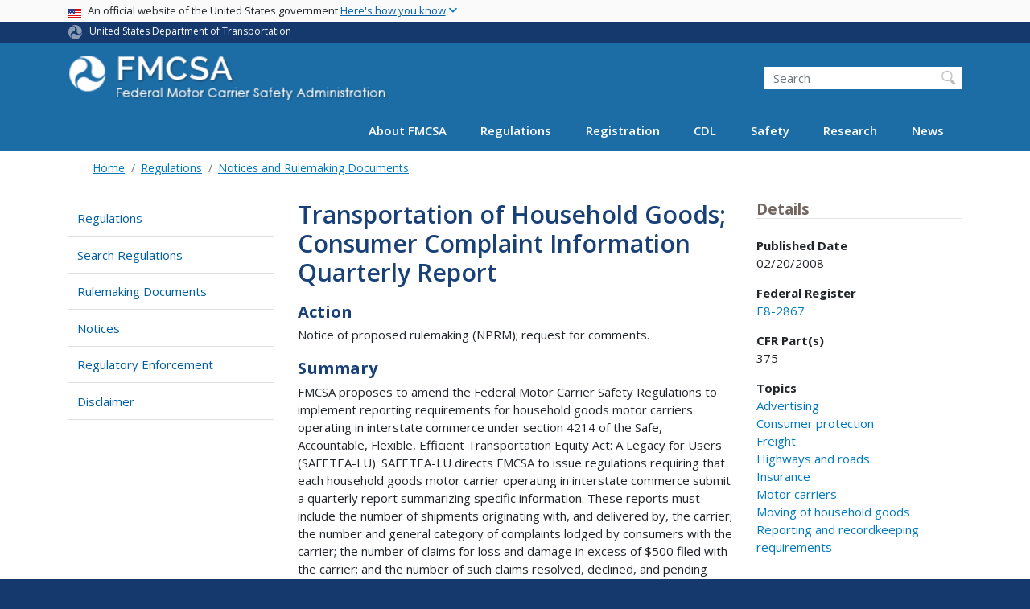

--- FILE ---
content_type: text/html; charset=UTF-8
request_url: https://www.fmcsa.dot.gov/regulations/federal-register-documents/E8-2867
body_size: 14018
content:
<!DOCTYPE html>
<html lang="en" dir="ltr" prefix="og: https://ogp.me/ns#" class="is-ultimenu is-ultimobile">
  <head>
    <meta charset="utf-8" />
<script async src="https://www.googletagmanager.com/gtag/js?id=UA-18660041-1"></script>
<script>window.dataLayer = window.dataLayer || [];function gtag(){dataLayer.push(arguments)};gtag("js", new Date());gtag("set", "developer_id.dMDhkMT", true);gtag("config", "UA-18660041-1", {"groups":"default","anonymize_ip":true,"page_placeholder":"PLACEHOLDER_page_path"});gtag("config", "G-DTKZYHV3MJ", {"groups":"default","page_placeholder":"PLACEHOLDER_page_location"});gtag("config", "G-0623JYSC1Q", {"groups":"default","page_placeholder":"PLACEHOLDER_page_location"});//gtag('config', 'UA-33523145-1');</script>
<link rel="canonical" href="https://www.fmcsa.dot.gov/regulations/federal-register-documents/E8-2867" />
<meta name="twitter:card" content="summary_large_image" />
<meta name="twitter:title" content="Transportation of Household Goods; Consumer Complaint Information Quarterly Report" />
<meta name="twitter:site" content="@USDOT" />
<meta name="twitter:creator" content="@USDOT" />
<meta name="twitter:image" content="https://www.fmcsa.dot.gov/themes/custom/dot_cms/images/seal_dot.png" />
<meta name="Generator" content="Drupal 10 (https://www.drupal.org)" />
<meta name="MobileOptimized" content="width" />
<meta name="HandheldFriendly" content="true" />
<meta name="viewport" content="width=device-width, initial-scale=1, shrink-to-fit=no" />
<meta http-equiv="x-ua-compatible" content="ie=edge" />
<link rel="icon" href="/themes/custom/dot_cms/favicon_dot.png" type="image/png" />

    <title>Transportation of Household Goods; Consumer Complaint Information Quarterly Report | FMCSA</title>
    <link rel="stylesheet" media="all" href="/sites/fmcsa.dot.gov/files/css/css_e_NhVxSFhDk7RZPSrNZicQungrdGqB2jV4LnZ8NlEbQ.css?delta=0&amp;language=en&amp;theme=fmcsa&amp;include=[base64]" />
<link rel="stylesheet" media="all" href="/sites/fmcsa.dot.gov/files/css/css_rboE5AqkS5Sz5xKMpi08kTgTsl3rxVwL7M3xeunjUMo.css?delta=1&amp;language=en&amp;theme=fmcsa&amp;include=[base64]" />
<link rel="stylesheet" media="all" href="//fonts.googleapis.com/css?family=Open+Sans:300,400,600,700" />
<link rel="stylesheet" media="all" href="https://use.fontawesome.com/releases/v6.5.1/css/all.css" crossorigin="anonymous" integrity="sha512-DTOQO9RWCH3ppGqcWaEA1BIZOC6xxalwEsw9c2QQeAIftl+Vegovlnee1c9QX4TctnWMn13TZye+giMm8e2LwA==" />
<link rel="stylesheet" media="all" href="/sites/fmcsa.dot.gov/files/css/css_N6m4w1H8mBkgD09hewxVMGGYK9pECrIdK7_26hmPnPI.css?delta=4&amp;language=en&amp;theme=fmcsa&amp;include=[base64]" />
<link rel="stylesheet" media="all" href="//fonts.googleapis.com/css2?family=Open+Sans:wght@300;400;500;600;700&amp;display=swap" />
<link rel="stylesheet" media="all" href="//fonts.googleapis.com/css2?family=Raleway:ital,wght@0,400;0,500;0,600;0,700;1,400;1,500;1,600;1,700&amp;display=swap" />
<link rel="stylesheet" media="all" href="//fonts.googleapis.com/css2?family=Source+Sans+3:ital,wght@0,200..900;1,200..900&amp;display=swap" />
<link rel="stylesheet" media="all" href="//fonts.googleapis.com/css2?family=Source+Sans+Pro:ital,wght@0,300;0,400;0,600;0,700;1,300;1,400;1,600;1,700&amp;display=swap" />
<link rel="stylesheet" media="all" href="/sites/fmcsa.dot.gov/files/css/css_UsnkDnQaL4o5YypNTN4xO9W59meRILR02uFyiu1xIXk.css?delta=9&amp;language=en&amp;theme=fmcsa&amp;include=[base64]" />

    <script type="application/json" data-drupal-selector="drupal-settings-json">{"path":{"baseUrl":"\/","pathPrefix":"","currentPath":"regulations\/federal-register-documents\/E8-2867","currentPathIsAdmin":false,"isFront":false,"currentLanguage":"en"},"pluralDelimiter":"\u0003","suppressDeprecationErrors":true,"google_analytics":{"account":"UA-18660041-1","trackOutbound":true,"trackMailto":true,"trackDownload":true,"trackDownloadExtensions":"7z|aac|arc|arj|asf|asx|avi|bin|csv|doc(x|m)?|dot(x|m)?|exe|flv|gif|gz|gzip|hqx|jar|jpe?g|js|mp(2|3|4|e?g)|mov(ie)?|msi|msp|pdf|phps|png|ppt(x|m)?|pot(x|m)?|pps(x|m)?|ppam|sld(x|m)?|thmx|qtm?|ra(m|r)?|sea|sit|tar|tgz|torrent|txt|wav|wma|wmv|wpd|xls(x|m|b)?|xlt(x|m)|xlam|xml|z|zip"},"data":{"extlink":{"extTarget":true,"extTargetAppendNewWindowDisplay":true,"extTargetAppendNewWindowLabel":"(opens in a new window)","extTargetNoOverride":false,"extNofollow":false,"extTitleNoOverride":false,"extNoreferrer":false,"extFollowNoOverride":false,"extClass":"ext","extLabel":"(link is external)","extImgClass":false,"extSubdomains":true,"extExclude":"(.\\gov)|(.\\mil)|(addthis.com)|(usmma.edu)|(medium.com)|(facebook.com)|(twitter.com)|(flickr.com)|(linkedin.com)|(youtube.com)|(instagram.com)|(medium.com)|(greatlakes-seaway.com)|(afloatjobs.vet)","extInclude":"","extCssExclude":"","extCssInclude":"","extCssExplicit":"","extAlert":false,"extAlertText":"This link will take you to an external web site. We are not responsible for their content.","extHideIcons":false,"mailtoClass":"mailto","telClass":"","mailtoLabel":"(link sends email)","telLabel":"(link is a phone number)","extUseFontAwesome":false,"extIconPlacement":"append","extPreventOrphan":false,"extFaLinkClasses":"fa fa-external-link","extFaMailtoClasses":"fa fa-envelope-o","extAdditionalLinkClasses":"","extAdditionalMailtoClasses":"","extAdditionalTelClasses":"","extFaTelClasses":"fa fa-phone","allowedDomains":[],"extExcludeNoreferrer":""}},"collapsiblock":{"active_pages":false,"slide_speed":200,"cookie_lifetime":null,"switcher_enabled":null,"switcher_class":null},"user":{"uid":0,"permissionsHash":"845d8eff17cc85347989c3a1a02a53e8cbd0d28b1815fa15a36790c88c9b8921"}}</script>
<script src="/sites/fmcsa.dot.gov/files/js/js_Hn0znZaXb4NTOJoJzEl45NhD0BcrS9eIoXis-Yfo1tY.js?scope=header&amp;delta=0&amp;language=en&amp;theme=fmcsa&amp;include=eJxdjlEOwzAIQy-UjiNFlLAoKwlRoFJ7-0Xr-tM__Gwjk4pgt7KK0gakgwMfHVuKdDkcUQQuttxsZlxK2yCNvaO8_jK8KxlCFl1RFvNzwhyyapb5pqGcXsjgCULVhPKs9X3kGfrgEftQYjMd4KPkzCP-zGA-R6Fo4-hcu6CzwarpXEjQLOzipXLb4T6-0UteSQ"></script>

    <!-- Google Tag Manager -->
    <script>(function(w,d,s,l,i){w[l]=w[l]||[];w[l].push({'gtm.start':
    new Date().getTime(),event:'gtm.js'});var f=d.getElementsByTagName(s)[0],
    j=d.createElement(s),dl=l!='dataLayer'?'&l='+l:'';j.async=true;j.src=
    'https://www.googletagmanager.com/gtm.js?id='+i+dl;f.parentNode.insertBefore(j,f);
    })(window,document,'script','dataLayer','GTM-KNVSWSD');</script>
    <!-- End Google Tag Manager -->

    <!-- DAP Implementation -->
    <script async type="text/javascript" id="_fed_an_ua_tag" src="https://dap.digitalgov.gov/Universal-Federated-Analytics-Min.js?agency=DOT"></script>
  </head>
  <body class="layout-two-sidebars path-regulations-federal-register-documents-E8-2867 path-regulations">
  <noscript>Please enable JavaScript to use this site.</noscript>
  <!-- Google Tag Manager (noscript) -->
  <noscript><iframe src=https://www.googletagmanager.com/ns.html?id=GTM-K9D838
  height="0" width="0" style="display:none;visibility:hidden"></iframe></noscript>
  <!-- End Google Tag Manger (noscript) -->
    <a href="#main" class="visually-hidden focusable skip-link">
      Skip to main content
    </a>
          
                <div class="dialog-off-canvas-main-canvas" data-off-canvas-main-canvas>
    <div id="page-wrapper" class="page-wrapper">
  <div id="page" class="page">

     
 <section class="usa-banner">
  <h1 class="sr-only">USA Banner</h1>
  <div class="usa-banner-inner container">
    <div class="row">
      <div class="usa-accordion col" id="accordion">
        <header class="usa-banner-header" id="headingOne">
          <div aria-controls="collapseOne" aria-expanded="false" class="collapsed small row" data-target="#collapseOne" data-toggle="collapse" role="complementary">
            <div class="usa-banner-guidance-gov usa-width-one-full col-sm d-flex">
              <div class="usa-media_block-icon">
                <img class="usa-banner-flag" src="/themes/custom/dot_cms/images/assets/us_flag_small.svg" alt="U.S. flag">
              </div>
              <div class="usa-media_block-body">
                <p>An official website of the United States government <button class="usa-accordion-button usa-banner-button"><span class="usa-banner-button-text">Here's how you know</span></button></p>
              </div>
            </div>
          </div>
        </header>
        <div class="usa-banner-content container">
          <div aria-labelledby="headingOne" class="collapse row" data-parent="#accordion" id="collapseOne">
            <div class="usa-banner-guidance-gov usa-width-one-half col-sm d-flex">
              <div class="usa-media_block-icon">
                <img class="usa-banner-icon" src="/themes/custom/dot_cms/images/assets/icon-dot-gov.svg" alt="Official US Government Icon">
              </div>
              <div class="usa-media_block-body">
                <p><small><strong>Official websites use .gov</strong><br>A <strong>.gov</strong> website belongs to an official government organization in the United States.</small></p>
              </div>
            </div>
            <div class="usa-banner-guidance-ssl usa-width-one-half col-sm d-flex">
              <div class="usa-media_block-icon">
                <img class="usa-banner-icon" src="/themes/custom/dot_cms/images/assets/icon-https.svg" alt="Secure Site Icon">
              </div>
              <div class="usa-media_block-body">
                <p><small><strong>Secure .gov websites use HTTPS</strong><br>
                  A <strong>lock</strong> ( <span class="icon-lock"><svg xmlns="http://www.w3.org/2000/svg" width="52" height="64" viewBox="0 0 52 64" class="usa-banner__lock-image" role="img" aria-labelledby="banner-lock-title banner-lock-description"><title id="banner-lock-title">Lock</title><desc id="banner-lock-description">A locked padlock</desc><path fill="#000000" fill-rule="evenodd" d="M26 0c10.493 0 19 8.507 19 19v9h3a4 4 0 0 1 4 4v28a4 4 0 0 1-4 4H4a4 4 0 0 1-4-4V32a4 4 0 0 1 4-4h3v-9C7 8.507 15.507 0 26 0zm0 8c-5.979 0-10.843 4.77-10.996 10.712L15 19v9h22v-9c0-6.075-4.925-11-11-11z"></path></svg></span> ) or <strong>https://</strong> means you’ve safely connected to the .gov website. Share sensitive information only on official, secure websites.
                </small></p>
              </div>
            </div>
          </div>
        </div>
      </div>
    </div>
  </div>
</section>
 
    <div class="region region-site-notification">
    
    <div class="block block--site-notification block--emergency block-views block-views-blocksite-notification-block-notification-emergency w-100 clearfix">
    


  </div>
  
          <div class="block block--site-notification block--warning block-views block-views-blocksite-notification-block-notification-warning w-100 clearfix">
      


    </div>
  
  </div>

 <style>
.dot-ribbon {
	background: #15396c;
	color: white;
	height: 1.75rem;
	display: flex;
	align-items: center;
	font-size: .8rem;
	position: relative;
	z-index: 100;
}
.dot-ribbon svg {
	width: 17px;
	opacity: .5;
	margin-right: 6px;
}
.dot-ribbon a:link,
.dot-ribbon a:hover,
.dot-ribbon a:visited,
.dot-ribbon a:active {
	color: white;
}
</style>
<div class="dot-ribbon">
	<div class="container">
		<svg xmlns="http://www.w3.org/2000/svg" viewBox="0 0 35.82 37.1" role="img" >
			<title>U.S. Department of Transportation</title>
			<desc>U.S. Department of Transportation Icon</desc>
			<defs><style>.cls-1{fill:#FFFFFF !important;}</style></defs><title>United States Department of Transportation</title><g id="Layer_2" data-name="Layer 2"><g id="Layer_1-2" data-name="Layer 1"><path class="cls-1" d="M4.46,6.35a8.38,8.38,0,0,1,8.15-2.94c2.71.55,4.26,2.77,4.78,5.43a6.31,6.31,0,0,1-2.75,6.79c-3.68,2.1-8,3.74-8.86,8.5A13.42,13.42,0,0,0,8.47,34.4C3.81,31.8,1.13,26.6.25,21.23A18,18,0,0,1,4.46,6.35"/><path class="cls-1" d="M14.41,36.71A8.65,8.65,0,0,1,7.85,30.9a6.51,6.51,0,0,1,2.13-7,5.85,5.85,0,0,1,7.05-1c3.61,2.23,7.17,5.31,11.56,3.64A12.82,12.82,0,0,0,35.81,19C36,24.49,33,29.5,29,33a16.57,16.57,0,0,1-14.55,3.72"/><path class="cls-1" d="M34.73,12.39a9.12,9.12,0,0,1-1.53,8.8c-1.79,2.17-4.42,2.47-6.91,1.63A6.18,6.18,0,0,1,21.92,17c0-4.35.81-9.1-2.8-12.17A12.51,12.51,0,0,0,9.05,2.33c4.47-2.92,10.27-2.89,15.22-1A17.36,17.36,0,0,1,34.73,12.39"/></g></g>
		</svg>
		<a href="https://www.transportation.gov">United States Department of Transportation</a>
</div>
</div>

 <header id="header" class="header site-header site-masthead bg-primary" role="banner" aria-label="Site header">
  <div class="container">
    <div class="row">
              <nav class="navbar navbar-dark navbar-expand-lg" id="navbar-main">
                  <a href="/" title="Home" rel="home" class="navbar-brand">
              <img src="/sites/fmcsa.dot.gov/files/logo.png" alt="Home" class="img-fluid d-inline-block align-top" />
            
    </a>
    

                      <button class="navbar-toggler navbar-toggler-right" type="button" data-toggle="collapse" data-target="#CollapsingNavbar" aria-controls="CollapsingNavbar" aria-expanded="false" aria-label="Toggle navigation"><span class="navbar-toggler-icon"></span></button>
                          <div class="form-inline navbar-form">
                  <section class="region region-header-form">
    <div id="block-customfmcsaheadersearch" class="block block-fixed-block-content block-fixed-block-contentcustom-fmcsa-header-search">
  
    
      <div class="content">
      
            <div class="clearfix text-formatted field field--name-body field--type-text-with-summary field--label-hidden field__item"><div class="usasearch-search-block-form block block-usasearch block-usasearch-search-form-block" data-drupal-selector="usasearch-search-block-form" id="block-usasearchform">
<div class="search__wrapper">
<form accept-charset="UTF-8" action="https://search.usa.gov/search" block="block-usasearchform" id="usasearch-search-block-form" method="GET">
<fieldset aria-labelledby="headerquery" class="js-form-item js-form-type-search form-type-search js-form-item-query form-item-query form-no-label form-group">
<legend class="sr-only">Search FMCSA</legend>
<label class="sr-only" for="query">Search</label>
<input aria-autocomplete="list" aria-haspopup autocomplete="off" class="usagov-search-autocomplete form-search form-control ui-autocomplete-input" data-drupal-selector="edit-query" id="query" maxlength="128" name="query" placeholder="Search" size="60" title="Enter the terms you wish to search for." type="search" value>
<input class="form-control" data-drupal-selector="edit-affiliate" name="affiliate" type="hidden" value="dot-fmcsa">
<input class="button js-form-submit form-submit btn btn-primary form-control" data-drupal-selector="edit-submit" id="edit-submit" type="submit" value="Search">
</fieldset>
</form>
</div>
</div></div>
      
    </div>
  </div>

  </section>

              </div>
                        <div class="collapse navbar-collapse" id="CollapsingNavbar">
                <section class="region region-primary-menu">
    <div id="block-ultimenu-main-navigation" class="block block-ultimenu block-ultimenu-blockultimenu-main">
  
    
      <div class="content">
      <ul id="ultimenu-main" data-ultimenu="main" class="ultimenu ultimenu--offcanvas is-ultihover is-ulticaret--triangle ultimenu--main ultimenu--htb ultimenu--horizontal"><li class="ultimenu__item uitem has-ultimenu"><a href="/mission/about-us" data-drupal-link-system-path="node/27051" class="ultimenu__link">About FMCSA<span class="ultimenu__caret caret" aria-hidden="true"><i></i></span></a><section class="ultimenu__flyout is-htb d-lg-flex p-0">
              <section class="ultimenu__region region region--count-2 row region-ultimenu-main-about-fmcsa">
      <nav aria-labelledby="block-mainmenuaboutusaboutfmcsa-menu" id="block-mainmenuaboutusaboutfmcsa" class="block block-menu navigation menu--main-menu---about-us---abou">
      
  <h2  id="block-mainmenuaboutusaboutfmcsa-menu">About FMCSA</h2>
  

        
              <ul block="block-mainmenuaboutusaboutfmcsa" class="clearfix nav">
                    <li class="nav-item">
                <a href="/mission/who" class="nav-link nav-link--mission-who" data-drupal-link-system-path="node/33216">Who We Are</a>
              </li>
                <li class="nav-item">
                <a href="/mission" class="nav-link nav-link--mission" data-drupal-link-system-path="node/27616">Mission</a>
              </li>
                <li class="nav-item">
                <a href="/mission/leadership" class="nav-link nav-link--mission-leadership" data-drupal-link-system-path="node/28551">Leadership</a>
              </li>
                <li class="nav-item">
                <a href="https://www.fmcsa.dot.gov/speaker-request-form" class="nav-link nav-link-https--wwwfmcsadotgov-speaker-request-form">Speaker Request Form</a>
              </li>
                <li class="nav-item">
                <a href="/mission/field-offices" class="nav-link nav-link--mission-field-offices" data-drupal-link-system-path="node/25001">Field Offices</a>
              </li>
                <li class="nav-item">
                <a href="/mission/policy" class="nav-link nav-link--mission-policy" data-drupal-link-system-path="node/29881">Policy</a>
              </li>
                <li class="nav-item">
                <a href="/career-center" class="nav-link nav-link--career-center" data-drupal-link-system-path="node/51571">Career Center</a>
              </li>
                <li class="nav-item">
                <a href="/contact-us" class="nav-link nav-link--contact-us" data-drupal-link-system-path="node/25411">Contact Us</a>
              </li>
        </ul>
  


  </nav>
  <nav aria-labelledby="block-mainmenuaboutusresources-menu" id="block-mainmenuaboutusresources" class="block block-menu navigation menu--main-menu---about-us---reso">
      
  <h2  id="block-mainmenuaboutusresources-menu">Resources</h2>
  

        
              <ul block="block-mainmenuaboutusresources" class="clearfix nav">
                    <li class="nav-item">
                <a href="https://www.fmcsa.dot.gov/faq" class="nav-link nav-link-https--wwwfmcsadotgov-faq">Frequently Asked Questions</a>
              </li>
                <li class="nav-item">
                <a href="/grants" class="nav-link nav-link--grants" data-drupal-link-system-path="node/55941">Grants</a>
              </li>
                <li class="nav-item">
                <a href="https://www.fmcsa.dot.gov/mission/advisory-committees/fmcsa-advisory-committees" class="nav-link nav-link-https--wwwfmcsadotgov-mission-advisory-committees-fmcsa-advisory-committees">FMCSA Advisory Committees</a>
              </li>
                <li class="nav-item">
                <a href="/resources-for-state-and-local-partners" class="nav-link nav-link--resources-for-state-and-local-partners" data-drupal-link-system-path="node/35076">Resources for State and Local Partners</a>
              </li>
                <li class="nav-item">
                <a href="/mission/policy/reports-congress" class="nav-link nav-link--mission-policy-reports-congress" data-drupal-link-system-path="node/27086">Reports to Congress</a>
              </li>
                <li class="nav-item">
                <a href="https://www.fmcsa.dot.gov/national-training-center" class="nav-link nav-link-https--wwwfmcsadotgov-national-training-center">National Training Center</a>
              </li>
                <li class="nav-item">
                <a href="https://csa.fmcsa.dot.gov/safetyplanner/" class="nav-link nav-link-https--csafmcsadotgov-safetyplanner-">Motor Carrier Safety Planner</a>
              </li>
                <li class="nav-item">
                <a href="/mission/information-systems/fmcsa-introduces-new-inspection-platform" class="nav-link nav-link--mission-information-systems-fmcsa-introduces-new-inspection-platform" data-drupal-link-system-path="node/52351">Information Systems Overview</a>
              </li>
                <li class="nav-item">
                <a href="/itd" class="nav-link nav-link--itd" data-drupal-link-system-path="node/28211">ITD</a>
              </li>
                <li class="nav-item">
                <a href="/PRISM" class="nav-link nav-link--prism" data-drupal-link-system-path="node/28071">PRISM</a>
              </li>
                <li class="nav-item">
                <a href="/mission/affirmative-action-plan-recruitment-hiring-advancement-and-retention-persons-disabilities" class="nav-link nav-link--mission-affirmative-action-plan-recruitment-hiring-advancement-and-retention-persons-disabilities" data-drupal-link-system-path="node/78926">FY 23 Affirmative Action Plan</a>
              </li>
                <li class="nav-item">
                <a href="/stophumantrafficking" class="nav-link nav-link--stophumantrafficking" data-drupal-link-system-path="node/57491">Your Roads. Their Freedom. (Stop Human Trafficking)</a>
              </li>
        </ul>
  


  </nav>

  </section>

          </section></li><li class="ultimenu__item uitem has-ultimenu"><a href="/regulations" data-drupal-link-system-path="node/27641" class="ultimenu__link">Regulations<span class="ultimenu__caret caret" aria-hidden="true"><i></i></span></a><section class="ultimenu__flyout is-htb d-lg-flex p-0">
              <section class="ultimenu__region region region--count-3 row region-ultimenu-main-regulations">
      <nav aria-labelledby="block-mainmenuregulationsviewregulationsrulesnotices-menu" id="block-mainmenuregulationsviewregulationsrulesnotices" class="block block-menu navigation menu--main-menu---regulations---v">
      
  <h2  id="block-mainmenuregulationsviewregulationsrulesnotices-menu">Regulations, Rules, &amp; Notices</h2>
  

        
              <ul block="block-mainmenuregulationsviewregulationsrulesnotices" class="clearfix nav">
                    <li class="nav-item">
                <a href="/guidance" class="nav-link nav-link--guidance" data-drupal-link-system-path="guidance">FMCSA Guidance</a>
              </li>
                <li class="nav-item">
                <a href="/regulations" class="nav-link nav-link--regulations" data-drupal-link-system-path="node/27641">Regulations and Interpretations</a>
              </li>
                <li class="nav-item">
                <a href="https://www.fmcsa.dot.gov/regulations/rulemaking" class="nav-link nav-link-https--wwwfmcsadotgov-regulations-rulemaking">Rulemakings Documents</a>
              </li>
                <li class="nav-item">
                <a href="https://www.fmcsa.dot.gov/regulations/notices" class="nav-link nav-link-https--wwwfmcsadotgov-regulations-notices">Federal Register Notices</a>
              </li>
        </ul>
  


  </nav>
  <nav aria-labelledby="block-mainmenuregulationsenforcement-menu" id="block-mainmenuregulationsenforcement" class="block block-menu navigation menu--main-menu---regulations---e">
      
  <h2  id="block-mainmenuregulationsenforcement-menu">Enforcement</h2>
  

        
              <ul block="block-mainmenuregulationsenforcement" class="clearfix nav">
                    <li class="nav-item">
                <a href="https://www.fmcsa.dot.gov/regulations/enforcement/adjudication-decisions" class="nav-link nav-link-https--wwwfmcsadotgov-regulations-enforcement-adjudication-decisions">Adjudication Decisions</a>
              </li>
                <li class="nav-item">
                <a href="/regulations/enforcement/civil-penalties" class="nav-link nav-link--regulations-enforcement-civil-penalties" data-drupal-link-system-path="node/27631">Civil Penalties</a>
              </li>
                <li class="nav-item">
                <a href="/regulations/enforcement/uniform-fine-assessment" class="nav-link nav-link--regulations-enforcement-uniform-fine-assessment" data-drupal-link-system-path="node/31301">Uniform Fine Assessment</a>
              </li>
        </ul>
  


  </nav>
  <nav aria-labelledby="block-mainmenuregulationstopics-menu" id="block-mainmenuregulationstopics" class="block block-menu navigation menu--main-menu---regulations---t">
      
  <h2  id="block-mainmenuregulationstopics-menu">Topics</h2>
  

        
              <ul block="block-mainmenuregulationstopics" class="clearfix nav">
                    <li class="nav-item">
                <a href="/regulations/medical" class="nav-link nav-link--regulations-medical" data-drupal-link-system-path="node/35066">Medical</a>
              </li>
                <li class="nav-item">
                <a href="https://nationalregistry.fmcsa.dot.gov" class="nav-link nav-link-https--nationalregistryfmcsadotgov">National Registry of Certified Medical Examiners</a>
              </li>
                <li class="nav-item">
                <a href="/exemptions" class="nav-link nav-link--exemptions" data-drupal-link-system-path="node/57841">Exemptions</a>
              </li>
                <li class="nav-item">
                <a href="/petitions-for-rulemaking" class="nav-link nav-link--petitions-for-rulemaking" data-drupal-link-system-path="node/74016">Petitions for Rulemaking</a>
              </li>
                <li class="nav-item">
                <a href="/petition-for-reconsideration" class="nav-link nav-link--petition-for-reconsideration" data-drupal-link-system-path="node/74011">Petitions for Reconsideration</a>
              </li>
                <li class="nav-item">
                <a href="/regulations/drug-alcohol-testing/overview-drug-and-alcohol-rules" class="nav-link nav-link--regulations-drug-alcohol-testing-overview-drug-and-alcohol-rules" data-drupal-link-system-path="node/29181">Drug &amp; Alcohol Testing</a>
              </li>
                <li class="nav-item">
                <a href="/regulations/hours-of-service" class="nav-link nav-link--regulations-hours-of-service" data-drupal-link-system-path="node/30911">Hours of Service</a>
              </li>
                <li class="nav-item">
                <a href="https://www.fmcsa.dot.gov/safety/new-entrant-safety-assurance-program" class="nav-link nav-link-https--wwwfmcsadotgov-safety-new-entrant-safety-assurance-program">New Entrant Safety Assurance Program</a>
              </li>
                <li class="nav-item">
                <a href="/hours-service/elds/electronic-logging-devices" class="nav-link nav-link--hours-service-elds-electronic-logging-devices" data-drupal-link-system-path="node/31896">Electronic Logging Devices (ELD)</a>
              </li>
                <li class="nav-item">
                <a href="/regulations/americans-disabilities-act-reporting-and-other-requirements-over-road-bus-companies" class="nav-link nav-link--regulations-americans-disabilities-act-reporting-and-other-requirements-over-road-bus-companies" data-drupal-link-system-path="node/28426">ADA Requirements for Over-the-Road Bus Companies</a>
              </li>
                <li class="nav-item">
                <a href="/regulations/cargo-securement/cargo-securement-rules" class="nav-link nav-link--regulations-cargo-securement-cargo-securement-rules" data-drupal-link-system-path="node/25146">Cargo Securement</a>
              </li>
        </ul>
  


  </nav>

  </section>

          </section></li><li class="ultimenu__item uitem has-ultimenu"><a href="/registration" data-drupal-link-system-path="node/54006" class="ultimenu__link">Registration<span class="ultimenu__caret caret" aria-hidden="true"><i></i></span></a><section class="ultimenu__flyout is-htb d-lg-flex p-0">
              <section class="ultimenu__region region region--count-2 row region-ultimenu-main-registration">
      <nav aria-labelledby="block-mainmenuregistrationregistration-2-menu" id="block-mainmenuregistrationregistration-2" class="block block-menu navigation menu--main-menu---registration---">
            
  <h2  class="sr-only" id="block-mainmenuregistrationregistration-2-menu">Registration</h2>
  

        
              <ul block="block-mainmenuregistrationregistration-2" class="clearfix nav">
                    <li class="nav-item">
                <a href="/registration/do-i-need-usdot-number" class="nav-link nav-link--registration-do-i-need-usdot-number" data-drupal-link-system-path="node/24926">Do I Need a USDOT Number?</a>
              </li>
                <li class="nav-item">
                <a href="/registration/daily-fmcsa-registration-decisions-letters-certificates-permits-and-licenses" class="nav-link nav-link--registration-daily-fmcsa-registration-decisions-letters-certificates-permits-and-licenses">Daily Register / Certificates / Letters</a>
              </li>
                <li class="nav-item">
                <a href="/registration/getting-started" class="nav-link nav-link--registration-getting-started" data-drupal-link-system-path="node/28016">Learn About Registration Requirements</a>
              </li>
                <li class="nav-item">
                <a href="/registration/resources-hub" class="nav-link nav-link--registration-resources-hub" data-drupal-link-system-path="node/75226">Registration Modernization Resources Hub</a>
              </li>
        </ul>
  


  </nav>
  <nav aria-labelledby="block-mainmenuregistrationregistration2-menu" id="block-mainmenuregistrationregistration2" class="block block-menu navigation menu--main-menu---registration---regis">
            
  <h2  class="sr-only" id="block-mainmenuregistrationregistration2-menu">Main Menu - Registration - Registration 2</h2>
  

        
              <ul block="block-mainmenuregistrationregistration2" class="clearfix nav">
                    <li class="nav-item">
                <a href="https://portal.fmcsa.dot.gov/UrsRegistrationWizard/" class="nav-link nav-link-https--portalfmcsadotgov-ursregistrationwizard-">Apply for a New USDOT Number and/or Authority</a>
              </li>
                <li class="nav-item">
                <a href="/registration/registration-forms" class="nav-link nav-link--registration-registration-forms" data-drupal-link-system-path="node/24916">Update My USDOT Number and/or Authority</a>
              </li>
                <li class="nav-item">
                <a href="/registration/ask-fmcsa" class="nav-link nav-link--registration-ask-fmcsa" data-drupal-link-system-path="node/55636">FMCSA Contact Center</a>
              </li>
        </ul>
  


  </nav>

  </section>

          </section></li><li class="ultimenu__item uitem has-ultimenu"><a href="/cdl" data-drupal-link-system-path="node/31996" class="ultimenu__link">CDL<span class="ultimenu__caret caret" aria-hidden="true"><i></i></span></a><section class="ultimenu__flyout is-htb d-lg-flex p-0">
              <section class="ultimenu__region region region--count-2 row region-ultimenu-main-cdl">
      <nav aria-labelledby="block-mainmenuregistrationcommercialdriverslicense-2-menu" id="block-mainmenuregistrationcommercialdriverslicense-2" class="block block-menu navigation menu--main-menu--registration-cdl">
            
  <h2  class="sr-only" id="block-mainmenuregistrationcommercialdriverslicense-2-menu">Commercial Driver&#039;s License</h2>
  

        
              <ul block="block-mainmenuregistrationcommercialdriverslicense-2" class="clearfix nav">
                    <li class="nav-item">
                <a href="/cdl" class="nav-link nav-link--cdl" data-drupal-link-system-path="node/31996">Licensing Overview and Resources</a>
              </li>
                <li class="nav-item">
                <a href="/militarydriverprograms" class="nav-link nav-link--militarydriverprograms" data-drupal-link-system-path="node/46011">Military Driver Programs</a>
              </li>
        </ul>
  


  </nav>
  <nav aria-labelledby="block-mainmenucdlcdl2-menu" id="block-mainmenucdlcdl2" class="block block-menu navigation menu--main-menu---cdl---cdl-2">
            
  <h2  class="sr-only" id="block-mainmenucdlcdl2-menu">Main Menu - CDL - CDL 2</h2>
  

        
              <ul block="block-mainmenucdlcdl2" class="clearfix nav">
                    <li class="nav-item">
                <a href="/sdap" class="nav-link nav-link--sdap" data-drupal-link-system-path="node/56526">Safe Driver Apprenticeship Pilot (SDAP)</a>
              </li>
                <li class="nav-item">
                <a href="/registration/commercial-drivers-license/states" class="nav-link nav-link--registration-commercial-drivers-license-states" data-drupal-link-system-path="node/32261">State Resources</a>
              </li>
        </ul>
  


  </nav>

  </section>

          </section></li><li class="ultimenu__item uitem has-ultimenu"><a href="/safety" data-drupal-link-system-path="node/35091" class="ultimenu__link">Safety<span class="ultimenu__caret caret" aria-hidden="true"><i></i></span></a><section class="ultimenu__flyout is-htb d-lg-flex p-0">
              <section class="ultimenu__region region region--count-2 row region-ultimenu-main-safety">
      <nav aria-labelledby="block-mainmenusafety1-menu" id="block-mainmenusafety1" class="block block-menu navigation menu--main-menu---safety--1">
            
  <h2  class="sr-only" id="block-mainmenusafety1-menu">Main Menu - Safety -1</h2>
  

        
              <ul block="block-mainmenusafety1" class="clearfix nav">
                    <li class="nav-item">
                <a href="/safety/passenger-safety/passenger-carrier-and-bus-safety" class="nav-link nav-link--safety-passenger-safety-passenger-carrier-and-bus-safety" data-drupal-link-system-path="node/29536">Passenger Carrier and Bus Safety</a>
              </li>
                <li class="nav-item">
                <a href="https://www.fmcsa.dot.gov/ourroads" class="nav-link nav-link-https--wwwfmcsadotgov-ourroads">Our Roads, Our SafetyⓇ</a>
              </li>
                <li class="nav-item">
                <a href="/protect-your-move" class="nav-link nav-link--protect-your-move" data-drupal-link-system-path="node/45346">Household Goods - Protect Your Move</a>
              </li>
                <li class="nav-item">
                <a href="/consumer-protection/report-safety-violations" class="nav-link nav-link--consumer-protection-report-safety-violations" data-drupal-link-system-path="node/25896">Report a Violation</a>
              </li>
                <li class="nav-item">
                <a href="/safety/company-safety-records" class="nav-link nav-link--safety-company-safety-records" data-drupal-link-system-path="node/28476">Company Safety Data</a>
              </li>
                <li class="nav-item">
                <a href="/certification" class="nav-link nav-link--certification" data-drupal-link-system-path="node/51551">Certification</a>
              </li>
        </ul>
  


  </nav>
  <nav aria-labelledby="block-mainmenusafety2-menu" id="block-mainmenusafety2" class="block block-menu navigation menu--main-menu---safety--2">
            
  <h2  class="sr-only" id="block-mainmenusafety2-menu">Main Menu - Safety -2</h2>
  

        
              <ul block="block-mainmenusafety2" class="clearfix nav">
                    <li class="nav-item">
                <a href="/international-programs" class="nav-link nav-link--international-programs" data-drupal-link-system-path="node/25861">International Safety</a>
              </li>
                <li class="nav-item">
                <a href="/regulations/hazardous-materials" class="nav-link nav-link--regulations-hazardous-materials" data-drupal-link-system-path="node/35131">Hazardous Materials Safety</a>
              </li>
                <li class="nav-item">
                <a href="/driver-resources" class="nav-link nav-link--driver-resources" data-drupal-link-system-path="node/79451">Driver Resources</a>
              </li>
                <li class="nav-item">
                <a href="/resources-for-carrier-companies" class="nav-link nav-link--resources-for-carrier-companies" data-drupal-link-system-path="node/35081">Carrier Safety</a>
              </li>
                <li class="nav-item">
                <a href="/safety/resources-bicyclists-and-pedestrians" class="nav-link nav-link--safety-resources-bicyclists-and-pedestrians" data-drupal-link-system-path="node/32111">Bicyclist and Pedestrian Safety</a>
              </li>
                <li class="nav-item">
                <a href="/safety/coercion" title="Coercion/Harassment" class="nav-link nav-link--safety-coercion" data-drupal-link-system-path="node/32066">Coercion/Harassment</a>
              </li>
                <li class="nav-item">
                <a href="/crash-preventability-determination-program" title="Crash Preventability Determination Program (CPDP)" class="nav-link nav-link--crash-preventability-determination-program" data-drupal-link-system-path="node/11751">Crash Preventability Determination Program (CPDP)</a>
              </li>
        </ul>
  


  </nav>

  </section>

          </section></li><li class="ultimenu__item uitem has-ultimenu"><a href="/research" class="ultimenu__link">Research<span class="ultimenu__caret caret" aria-hidden="true"><i></i></span></a><section class="ultimenu__flyout is-htb d-lg-flex p-0">
              <section class="ultimenu__region region region--count-2 row region-ultimenu-main-research">
      <nav aria-labelledby="block-mainmenuanalysisanalysisresearchtechnology-menu" id="block-mainmenuanalysisanalysisresearchtechnology" class="block block-menu navigation menu--main-menu---analysis---anal">
      
  <h2  id="block-mainmenuanalysisanalysisresearchtechnology-menu">Analysis, Research, &amp; Technology</h2>
  

        
              <ul block="block-mainmenuanalysisanalysisresearchtechnology" class="clearfix nav">
                    <li class="nav-item">
                <a href="/research/office-research" class="nav-link nav-link--research-office-research" data-drupal-link-system-path="node/35156">Overview</a>
              </li>
                <li class="nav-item">
                <a href="/Tech-CelerateNow" class="nav-link nav-link--tech-celeratenow" data-drupal-link-system-path="node/48621">Tech-Celerate Now</a>
              </li>
                <li class="nav-item">
                <a href="/CCFP" class="nav-link nav-link--ccfp" data-drupal-link-system-path="node/56326">Crash Causal Factors Program (CCFP)</a>
              </li>
                <li class="nav-item">
                <a href="/safety/research-and-analysis/active-research-projects" class="nav-link nav-link--safety-research-and-analysis-active-research-projects" data-drupal-link-system-path="node/25426">Active Research Projects</a>
              </li>
                <li class="nav-item">
                <a href="https://rosap.ntl.bts.gov/cbrowse?pid=dot%3A1&amp;parentId=dot%3A1" class="nav-link nav-link-https--rosapntlbtsgov-cbrowsepiddot3a1parentiddot3a1">Reports and Publications</a>
              </li>
        </ul>
  


  </nav>
  <nav aria-labelledby="block-mainmenuanalysisdataandstatistics-menu" id="block-mainmenuanalysisdataandstatistics" class="block block-menu navigation menu--main-menu---analysis---data">
      
  <h2  id="block-mainmenuanalysisdataandstatistics-menu">Data and Statistics</h2>
  

        
              <ul block="block-mainmenuanalysisdataandstatistics" class="clearfix nav">
                    <li class="nav-item">
                <a href="/safety/data-and-statistics/motor-carrier-safety-progress-reports" class="nav-link nav-link--safety-data-and-statistics-motor-carrier-safety-progress-reports" data-drupal-link-system-path="node/27746">Safety Progress Report</a>
              </li>
                <li class="nav-item">
                <a href="/safety/data-and-statistics/commercial-motor-vehicle-facts" class="nav-link nav-link--safety-data-and-statistics-commercial-motor-vehicle-facts" data-drupal-link-system-path="node/31891">Pocket Guide to Large Truck and Bus Statistics</a>
              </li>
                <li class="nav-item">
                <a href="/safety/data-and-statistics/large-truck-and-bus-crash-facts" class="nav-link nav-link--safety-data-and-statistics-large-truck-and-bus-crash-facts" data-drupal-link-system-path="node/31296">Large Truck and Bus Crash Facts</a>
              </li>
        </ul>
  


  </nav>

  </section>

          </section></li><li class="ultimenu__item uitem has-ultimenu"><a href="/newsroom" data-drupal-link-system-path="node/27991" class="ultimenu__link">News<span class="ultimenu__caret caret" aria-hidden="true"><i></i></span></a><section class="ultimenu__flyout is-htb d-lg-flex p-0">
              <section class="ultimenu__region region region--count-2 row region-ultimenu-main-news">
      <nav aria-labelledby="block-mainmenunewsnews-menu" id="block-mainmenunewsnews" class="block block-menu navigation menu--main-menu---news---news">
      
  <h2  id="block-mainmenunewsnews-menu">News</h2>
  

        
              <ul block="block-mainmenunewsnews" class="clearfix nav">
                    <li class="nav-item">
                <a href="/newsroom" class="nav-link nav-link--newsroom" data-drupal-link-system-path="node/27991">Newsroom</a>
              </li>
                <li class="nav-item">
                <a href="/emergency-declarations" class="nav-link nav-link--emergency-declarations" data-drupal-link-system-path="node/27496">Emergency Declarations</a>
              </li>
                <li class="nav-item">
                <a href="/newsroom/press-releases" class="nav-link nav-link--newsroom-press-releases" data-drupal-link-system-path="newsroom/press-releases">Press Releases and Announcements</a>
              </li>
        </ul>
  


  </nav>
  <nav aria-labelledby="block-mainmenunewsconnectwithus-menu" id="block-mainmenunewsconnectwithus" class="block block-menu navigation menu--main-menu---news---connect-">
      
  <h2  id="block-mainmenunewsconnectwithus-menu">Connect with us</h2>
  

        
              <ul block="block-mainmenunewsconnectwithus" class="clearfix nav">
                    <li class="nav-item">
                <a href="https://www.facebook.com/FMCSA" class="nav-link nav-link-https--wwwfacebookcom-fmcsa">FMCSA on Facebook</a>
              </li>
                <li class="nav-item">
                <a href="https://app.joinhandshake.com/emp/employers/435522" class="nav-link nav-link-https--appjoinhandshakecom-emp-employers-435522">FMCSA on Handshake</a>
              </li>
                <li class="nav-item">
                <a href="https://www.linkedin.com/company/fmcsa/" class="nav-link nav-link-https--wwwlinkedincom-company-fmcsa-">FMCSA on Linkedin</a>
              </li>
                <li class="nav-item">
                <a href="https://fmcsa.medium.com/" class="nav-link nav-link-https--fmcsamediumcom-">FMCSA on Medium (Blog)</a>
              </li>
                <li class="nav-item">
                <a href="https://twitter.com/fmcsa" class="nav-link nav-link-https--twittercom-fmcsa">FMCSA on X (formerly Twitter)</a>
              </li>
                <li class="nav-item">
                <a href="https://www.youtube.com/channel/UCCuJr4LRogGPmnFjbCm5fSA" class="nav-link nav-link-https--wwwyoutubecom-channel-uccujr4lroggpmnfjbcm5fsa">FMCSA on YouTube</a>
              </li>
                <li class="nav-item">
                <a href="https://www.youtube.com/user/usdotgov" class="nav-link nav-link-https--wwwyoutubecom-user-usdotgov">DOT on YouTube</a>
              </li>
        </ul>
  


  </nav>

  </section>

          </section></li></ul><button data-ultimenu-button="#ultimenu-main" class="button button--ultimenu button--ultiburger" aria-label="Menu Main navigation (Desktop)"><span class="bars">Menu Main navigation (Desktop)</span></button>
    </div>
  </div>
<div id="block-ultimenu-mobile-navigation" class="block block-ultimenu block-ultimenu-blockultimenu-main">
  
    
      <div class="content">
      <ul id="ultimenu-main" data-ultimenu="main" class="ultimenu ultimenu--offcanvas is-ulticaret--triangle ultimenu--main ultimenu--htb ultimenu--horizontal"><li class="ultimenu__item uitem has-ultimenu"><a href="/mission/about-us" data-drupal-link-system-path="node/27051" class="ultimenu__link">About FMCSA<span class="ultimenu__caret caret" aria-hidden="true"><i></i></span></a><section class="ultimenu__flyout is-htb d-lg-flex p-0">
              <section class="ultimenu__region region region--count-2 row region-ultimenu-main-about-fmcsa">
      <nav aria-labelledby="block-mainmenuaboutusaboutfmcsa-menu" id="block-mainmenuaboutusaboutfmcsa" class="block block-menu navigation menu--main-menu---about-us---abou">
      
  <h2  id="block-mainmenuaboutusaboutfmcsa-menu">About FMCSA</h2>
  

        
              <ul block="block-mainmenuaboutusaboutfmcsa" class="clearfix nav">
                    <li class="nav-item">
                <a href="/mission/who" class="nav-link nav-link--mission-who" data-drupal-link-system-path="node/33216">Who We Are</a>
              </li>
                <li class="nav-item">
                <a href="/mission" class="nav-link nav-link--mission" data-drupal-link-system-path="node/27616">Mission</a>
              </li>
                <li class="nav-item">
                <a href="/mission/leadership" class="nav-link nav-link--mission-leadership" data-drupal-link-system-path="node/28551">Leadership</a>
              </li>
                <li class="nav-item">
                <a href="https://www.fmcsa.dot.gov/speaker-request-form" class="nav-link nav-link-https--wwwfmcsadotgov-speaker-request-form">Speaker Request Form</a>
              </li>
                <li class="nav-item">
                <a href="/mission/field-offices" class="nav-link nav-link--mission-field-offices" data-drupal-link-system-path="node/25001">Field Offices</a>
              </li>
                <li class="nav-item">
                <a href="/mission/policy" class="nav-link nav-link--mission-policy" data-drupal-link-system-path="node/29881">Policy</a>
              </li>
                <li class="nav-item">
                <a href="/career-center" class="nav-link nav-link--career-center" data-drupal-link-system-path="node/51571">Career Center</a>
              </li>
                <li class="nav-item">
                <a href="/contact-us" class="nav-link nav-link--contact-us" data-drupal-link-system-path="node/25411">Contact Us</a>
              </li>
        </ul>
  


  </nav>
  <nav aria-labelledby="block-mainmenuaboutusresources-menu" id="block-mainmenuaboutusresources" class="block block-menu navigation menu--main-menu---about-us---reso">
      
  <h2  id="block-mainmenuaboutusresources-menu">Resources</h2>
  

        
              <ul block="block-mainmenuaboutusresources" class="clearfix nav">
                    <li class="nav-item">
                <a href="https://www.fmcsa.dot.gov/faq" class="nav-link nav-link-https--wwwfmcsadotgov-faq">Frequently Asked Questions</a>
              </li>
                <li class="nav-item">
                <a href="/grants" class="nav-link nav-link--grants" data-drupal-link-system-path="node/55941">Grants</a>
              </li>
                <li class="nav-item">
                <a href="https://www.fmcsa.dot.gov/mission/advisory-committees/fmcsa-advisory-committees" class="nav-link nav-link-https--wwwfmcsadotgov-mission-advisory-committees-fmcsa-advisory-committees">FMCSA Advisory Committees</a>
              </li>
                <li class="nav-item">
                <a href="/resources-for-state-and-local-partners" class="nav-link nav-link--resources-for-state-and-local-partners" data-drupal-link-system-path="node/35076">Resources for State and Local Partners</a>
              </li>
                <li class="nav-item">
                <a href="/mission/policy/reports-congress" class="nav-link nav-link--mission-policy-reports-congress" data-drupal-link-system-path="node/27086">Reports to Congress</a>
              </li>
                <li class="nav-item">
                <a href="https://www.fmcsa.dot.gov/national-training-center" class="nav-link nav-link-https--wwwfmcsadotgov-national-training-center">National Training Center</a>
              </li>
                <li class="nav-item">
                <a href="https://csa.fmcsa.dot.gov/safetyplanner/" class="nav-link nav-link-https--csafmcsadotgov-safetyplanner-">Motor Carrier Safety Planner</a>
              </li>
                <li class="nav-item">
                <a href="/mission/information-systems/fmcsa-introduces-new-inspection-platform" class="nav-link nav-link--mission-information-systems-fmcsa-introduces-new-inspection-platform" data-drupal-link-system-path="node/52351">Information Systems Overview</a>
              </li>
                <li class="nav-item">
                <a href="/itd" class="nav-link nav-link--itd" data-drupal-link-system-path="node/28211">ITD</a>
              </li>
                <li class="nav-item">
                <a href="/PRISM" class="nav-link nav-link--prism" data-drupal-link-system-path="node/28071">PRISM</a>
              </li>
                <li class="nav-item">
                <a href="/mission/affirmative-action-plan-recruitment-hiring-advancement-and-retention-persons-disabilities" class="nav-link nav-link--mission-affirmative-action-plan-recruitment-hiring-advancement-and-retention-persons-disabilities" data-drupal-link-system-path="node/78926">FY 23 Affirmative Action Plan</a>
              </li>
                <li class="nav-item">
                <a href="/stophumantrafficking" class="nav-link nav-link--stophumantrafficking" data-drupal-link-system-path="node/57491">Your Roads. Their Freedom. (Stop Human Trafficking)</a>
              </li>
        </ul>
  


  </nav>

  </section>

          </section></li><li class="ultimenu__item uitem has-ultimenu"><a href="/regulations" data-drupal-link-system-path="node/27641" class="ultimenu__link">Regulations<span class="ultimenu__caret caret" aria-hidden="true"><i></i></span></a><section class="ultimenu__flyout is-htb d-lg-flex p-0">
              <section class="ultimenu__region region region--count-3 row region-ultimenu-main-regulations">
      <nav aria-labelledby="block-mainmenuregulationsviewregulationsrulesnotices-menu" id="block-mainmenuregulationsviewregulationsrulesnotices" class="block block-menu navigation menu--main-menu---regulations---v">
      
  <h2  id="block-mainmenuregulationsviewregulationsrulesnotices-menu">Regulations, Rules, &amp; Notices</h2>
  

        
              <ul block="block-mainmenuregulationsviewregulationsrulesnotices" class="clearfix nav">
                    <li class="nav-item">
                <a href="/guidance" class="nav-link nav-link--guidance" data-drupal-link-system-path="guidance">FMCSA Guidance</a>
              </li>
                <li class="nav-item">
                <a href="/regulations" class="nav-link nav-link--regulations" data-drupal-link-system-path="node/27641">Regulations and Interpretations</a>
              </li>
                <li class="nav-item">
                <a href="https://www.fmcsa.dot.gov/regulations/rulemaking" class="nav-link nav-link-https--wwwfmcsadotgov-regulations-rulemaking">Rulemakings Documents</a>
              </li>
                <li class="nav-item">
                <a href="https://www.fmcsa.dot.gov/regulations/notices" class="nav-link nav-link-https--wwwfmcsadotgov-regulations-notices">Federal Register Notices</a>
              </li>
        </ul>
  


  </nav>
  <nav aria-labelledby="block-mainmenuregulationsenforcement-menu" id="block-mainmenuregulationsenforcement" class="block block-menu navigation menu--main-menu---regulations---e">
      
  <h2  id="block-mainmenuregulationsenforcement-menu">Enforcement</h2>
  

        
              <ul block="block-mainmenuregulationsenforcement" class="clearfix nav">
                    <li class="nav-item">
                <a href="https://www.fmcsa.dot.gov/regulations/enforcement/adjudication-decisions" class="nav-link nav-link-https--wwwfmcsadotgov-regulations-enforcement-adjudication-decisions">Adjudication Decisions</a>
              </li>
                <li class="nav-item">
                <a href="/regulations/enforcement/civil-penalties" class="nav-link nav-link--regulations-enforcement-civil-penalties" data-drupal-link-system-path="node/27631">Civil Penalties</a>
              </li>
                <li class="nav-item">
                <a href="/regulations/enforcement/uniform-fine-assessment" class="nav-link nav-link--regulations-enforcement-uniform-fine-assessment" data-drupal-link-system-path="node/31301">Uniform Fine Assessment</a>
              </li>
        </ul>
  


  </nav>
  <nav aria-labelledby="block-mainmenuregulationstopics-menu" id="block-mainmenuregulationstopics" class="block block-menu navigation menu--main-menu---regulations---t">
      
  <h2  id="block-mainmenuregulationstopics-menu">Topics</h2>
  

        
              <ul block="block-mainmenuregulationstopics" class="clearfix nav">
                    <li class="nav-item">
                <a href="/regulations/medical" class="nav-link nav-link--regulations-medical" data-drupal-link-system-path="node/35066">Medical</a>
              </li>
                <li class="nav-item">
                <a href="https://nationalregistry.fmcsa.dot.gov" class="nav-link nav-link-https--nationalregistryfmcsadotgov">National Registry of Certified Medical Examiners</a>
              </li>
                <li class="nav-item">
                <a href="/exemptions" class="nav-link nav-link--exemptions" data-drupal-link-system-path="node/57841">Exemptions</a>
              </li>
                <li class="nav-item">
                <a href="/petitions-for-rulemaking" class="nav-link nav-link--petitions-for-rulemaking" data-drupal-link-system-path="node/74016">Petitions for Rulemaking</a>
              </li>
                <li class="nav-item">
                <a href="/petition-for-reconsideration" class="nav-link nav-link--petition-for-reconsideration" data-drupal-link-system-path="node/74011">Petitions for Reconsideration</a>
              </li>
                <li class="nav-item">
                <a href="/regulations/drug-alcohol-testing/overview-drug-and-alcohol-rules" class="nav-link nav-link--regulations-drug-alcohol-testing-overview-drug-and-alcohol-rules" data-drupal-link-system-path="node/29181">Drug &amp; Alcohol Testing</a>
              </li>
                <li class="nav-item">
                <a href="/regulations/hours-of-service" class="nav-link nav-link--regulations-hours-of-service" data-drupal-link-system-path="node/30911">Hours of Service</a>
              </li>
                <li class="nav-item">
                <a href="https://www.fmcsa.dot.gov/safety/new-entrant-safety-assurance-program" class="nav-link nav-link-https--wwwfmcsadotgov-safety-new-entrant-safety-assurance-program">New Entrant Safety Assurance Program</a>
              </li>
                <li class="nav-item">
                <a href="/hours-service/elds/electronic-logging-devices" class="nav-link nav-link--hours-service-elds-electronic-logging-devices" data-drupal-link-system-path="node/31896">Electronic Logging Devices (ELD)</a>
              </li>
                <li class="nav-item">
                <a href="/regulations/americans-disabilities-act-reporting-and-other-requirements-over-road-bus-companies" class="nav-link nav-link--regulations-americans-disabilities-act-reporting-and-other-requirements-over-road-bus-companies" data-drupal-link-system-path="node/28426">ADA Requirements for Over-the-Road Bus Companies</a>
              </li>
                <li class="nav-item">
                <a href="/regulations/cargo-securement/cargo-securement-rules" class="nav-link nav-link--regulations-cargo-securement-cargo-securement-rules" data-drupal-link-system-path="node/25146">Cargo Securement</a>
              </li>
        </ul>
  


  </nav>

  </section>

          </section></li><li class="ultimenu__item uitem has-ultimenu"><a href="/registration" data-drupal-link-system-path="node/54006" class="ultimenu__link">Registration<span class="ultimenu__caret caret" aria-hidden="true"><i></i></span></a><section class="ultimenu__flyout is-htb d-lg-flex p-0">
              <section class="ultimenu__region region region--count-2 row region-ultimenu-main-registration">
      <nav aria-labelledby="block-mainmenuregistrationregistration-2-menu" id="block-mainmenuregistrationregistration-2" class="block block-menu navigation menu--main-menu---registration---">
            
  <h2  class="sr-only" id="block-mainmenuregistrationregistration-2-menu">Registration</h2>
  

        
              <ul block="block-mainmenuregistrationregistration-2" class="clearfix nav">
                    <li class="nav-item">
                <a href="/registration/do-i-need-usdot-number" class="nav-link nav-link--registration-do-i-need-usdot-number" data-drupal-link-system-path="node/24926">Do I Need a USDOT Number?</a>
              </li>
                <li class="nav-item">
                <a href="/registration/daily-fmcsa-registration-decisions-letters-certificates-permits-and-licenses" class="nav-link nav-link--registration-daily-fmcsa-registration-decisions-letters-certificates-permits-and-licenses">Daily Register / Certificates / Letters</a>
              </li>
                <li class="nav-item">
                <a href="/registration/getting-started" class="nav-link nav-link--registration-getting-started" data-drupal-link-system-path="node/28016">Learn About Registration Requirements</a>
              </li>
                <li class="nav-item">
                <a href="/registration/resources-hub" class="nav-link nav-link--registration-resources-hub" data-drupal-link-system-path="node/75226">Registration Modernization Resources Hub</a>
              </li>
        </ul>
  


  </nav>
  <nav aria-labelledby="block-mainmenuregistrationregistration2-menu" id="block-mainmenuregistrationregistration2" class="block block-menu navigation menu--main-menu---registration---regis">
            
  <h2  class="sr-only" id="block-mainmenuregistrationregistration2-menu">Main Menu - Registration - Registration 2</h2>
  

        
              <ul block="block-mainmenuregistrationregistration2" class="clearfix nav">
                    <li class="nav-item">
                <a href="https://portal.fmcsa.dot.gov/UrsRegistrationWizard/" class="nav-link nav-link-https--portalfmcsadotgov-ursregistrationwizard-">Apply for a New USDOT Number and/or Authority</a>
              </li>
                <li class="nav-item">
                <a href="/registration/registration-forms" class="nav-link nav-link--registration-registration-forms" data-drupal-link-system-path="node/24916">Update My USDOT Number and/or Authority</a>
              </li>
                <li class="nav-item">
                <a href="/registration/ask-fmcsa" class="nav-link nav-link--registration-ask-fmcsa" data-drupal-link-system-path="node/55636">FMCSA Contact Center</a>
              </li>
        </ul>
  


  </nav>

  </section>

          </section></li><li class="ultimenu__item uitem has-ultimenu"><a href="/cdl" data-drupal-link-system-path="node/31996" class="ultimenu__link">CDL<span class="ultimenu__caret caret" aria-hidden="true"><i></i></span></a><section class="ultimenu__flyout is-htb d-lg-flex p-0">
              <section class="ultimenu__region region region--count-2 row region-ultimenu-main-cdl">
      <nav aria-labelledby="block-mainmenuregistrationcommercialdriverslicense-2-menu" id="block-mainmenuregistrationcommercialdriverslicense-2" class="block block-menu navigation menu--main-menu--registration-cdl">
            
  <h2  class="sr-only" id="block-mainmenuregistrationcommercialdriverslicense-2-menu">Commercial Driver&#039;s License</h2>
  

        
              <ul block="block-mainmenuregistrationcommercialdriverslicense-2" class="clearfix nav">
                    <li class="nav-item">
                <a href="/cdl" class="nav-link nav-link--cdl" data-drupal-link-system-path="node/31996">Licensing Overview and Resources</a>
              </li>
                <li class="nav-item">
                <a href="/militarydriverprograms" class="nav-link nav-link--militarydriverprograms" data-drupal-link-system-path="node/46011">Military Driver Programs</a>
              </li>
        </ul>
  


  </nav>
  <nav aria-labelledby="block-mainmenucdlcdl2-menu" id="block-mainmenucdlcdl2" class="block block-menu navigation menu--main-menu---cdl---cdl-2">
            
  <h2  class="sr-only" id="block-mainmenucdlcdl2-menu">Main Menu - CDL - CDL 2</h2>
  

        
              <ul block="block-mainmenucdlcdl2" class="clearfix nav">
                    <li class="nav-item">
                <a href="/sdap" class="nav-link nav-link--sdap" data-drupal-link-system-path="node/56526">Safe Driver Apprenticeship Pilot (SDAP)</a>
              </li>
                <li class="nav-item">
                <a href="/registration/commercial-drivers-license/states" class="nav-link nav-link--registration-commercial-drivers-license-states" data-drupal-link-system-path="node/32261">State Resources</a>
              </li>
        </ul>
  


  </nav>

  </section>

          </section></li><li class="ultimenu__item uitem has-ultimenu"><a href="/safety" data-drupal-link-system-path="node/35091" class="ultimenu__link">Safety<span class="ultimenu__caret caret" aria-hidden="true"><i></i></span></a><section class="ultimenu__flyout is-htb d-lg-flex p-0">
              <section class="ultimenu__region region region--count-2 row region-ultimenu-main-safety">
      <nav aria-labelledby="block-mainmenusafety1-menu" id="block-mainmenusafety1" class="block block-menu navigation menu--main-menu---safety--1">
            
  <h2  class="sr-only" id="block-mainmenusafety1-menu">Main Menu - Safety -1</h2>
  

        
              <ul block="block-mainmenusafety1" class="clearfix nav">
                    <li class="nav-item">
                <a href="/safety/passenger-safety/passenger-carrier-and-bus-safety" class="nav-link nav-link--safety-passenger-safety-passenger-carrier-and-bus-safety" data-drupal-link-system-path="node/29536">Passenger Carrier and Bus Safety</a>
              </li>
                <li class="nav-item">
                <a href="https://www.fmcsa.dot.gov/ourroads" class="nav-link nav-link-https--wwwfmcsadotgov-ourroads">Our Roads, Our SafetyⓇ</a>
              </li>
                <li class="nav-item">
                <a href="/protect-your-move" class="nav-link nav-link--protect-your-move" data-drupal-link-system-path="node/45346">Household Goods - Protect Your Move</a>
              </li>
                <li class="nav-item">
                <a href="/consumer-protection/report-safety-violations" class="nav-link nav-link--consumer-protection-report-safety-violations" data-drupal-link-system-path="node/25896">Report a Violation</a>
              </li>
                <li class="nav-item">
                <a href="/safety/company-safety-records" class="nav-link nav-link--safety-company-safety-records" data-drupal-link-system-path="node/28476">Company Safety Data</a>
              </li>
                <li class="nav-item">
                <a href="/certification" class="nav-link nav-link--certification" data-drupal-link-system-path="node/51551">Certification</a>
              </li>
        </ul>
  


  </nav>
  <nav aria-labelledby="block-mainmenusafety2-menu" id="block-mainmenusafety2" class="block block-menu navigation menu--main-menu---safety--2">
            
  <h2  class="sr-only" id="block-mainmenusafety2-menu">Main Menu - Safety -2</h2>
  

        
              <ul block="block-mainmenusafety2" class="clearfix nav">
                    <li class="nav-item">
                <a href="/international-programs" class="nav-link nav-link--international-programs" data-drupal-link-system-path="node/25861">International Safety</a>
              </li>
                <li class="nav-item">
                <a href="/regulations/hazardous-materials" class="nav-link nav-link--regulations-hazardous-materials" data-drupal-link-system-path="node/35131">Hazardous Materials Safety</a>
              </li>
                <li class="nav-item">
                <a href="/driver-resources" class="nav-link nav-link--driver-resources" data-drupal-link-system-path="node/79451">Driver Resources</a>
              </li>
                <li class="nav-item">
                <a href="/resources-for-carrier-companies" class="nav-link nav-link--resources-for-carrier-companies" data-drupal-link-system-path="node/35081">Carrier Safety</a>
              </li>
                <li class="nav-item">
                <a href="/safety/resources-bicyclists-and-pedestrians" class="nav-link nav-link--safety-resources-bicyclists-and-pedestrians" data-drupal-link-system-path="node/32111">Bicyclist and Pedestrian Safety</a>
              </li>
                <li class="nav-item">
                <a href="/safety/coercion" title="Coercion/Harassment" class="nav-link nav-link--safety-coercion" data-drupal-link-system-path="node/32066">Coercion/Harassment</a>
              </li>
                <li class="nav-item">
                <a href="/crash-preventability-determination-program" title="Crash Preventability Determination Program (CPDP)" class="nav-link nav-link--crash-preventability-determination-program" data-drupal-link-system-path="node/11751">Crash Preventability Determination Program (CPDP)</a>
              </li>
        </ul>
  


  </nav>

  </section>

          </section></li><li class="ultimenu__item uitem has-ultimenu"><a href="/research" class="ultimenu__link">Research<span class="ultimenu__caret caret" aria-hidden="true"><i></i></span></a><section class="ultimenu__flyout is-htb d-lg-flex p-0">
              <section class="ultimenu__region region region--count-2 row region-ultimenu-main-research">
      <nav aria-labelledby="block-mainmenuanalysisanalysisresearchtechnology-menu" id="block-mainmenuanalysisanalysisresearchtechnology" class="block block-menu navigation menu--main-menu---analysis---anal">
      
  <h2  id="block-mainmenuanalysisanalysisresearchtechnology-menu">Analysis, Research, &amp; Technology</h2>
  

        
              <ul block="block-mainmenuanalysisanalysisresearchtechnology" class="clearfix nav">
                    <li class="nav-item">
                <a href="/research/office-research" class="nav-link nav-link--research-office-research" data-drupal-link-system-path="node/35156">Overview</a>
              </li>
                <li class="nav-item">
                <a href="/Tech-CelerateNow" class="nav-link nav-link--tech-celeratenow" data-drupal-link-system-path="node/48621">Tech-Celerate Now</a>
              </li>
                <li class="nav-item">
                <a href="/CCFP" class="nav-link nav-link--ccfp" data-drupal-link-system-path="node/56326">Crash Causal Factors Program (CCFP)</a>
              </li>
                <li class="nav-item">
                <a href="/safety/research-and-analysis/active-research-projects" class="nav-link nav-link--safety-research-and-analysis-active-research-projects" data-drupal-link-system-path="node/25426">Active Research Projects</a>
              </li>
                <li class="nav-item">
                <a href="https://rosap.ntl.bts.gov/cbrowse?pid=dot%3A1&amp;parentId=dot%3A1" class="nav-link nav-link-https--rosapntlbtsgov-cbrowsepiddot3a1parentiddot3a1">Reports and Publications</a>
              </li>
        </ul>
  


  </nav>
  <nav aria-labelledby="block-mainmenuanalysisdataandstatistics-menu" id="block-mainmenuanalysisdataandstatistics" class="block block-menu navigation menu--main-menu---analysis---data">
      
  <h2  id="block-mainmenuanalysisdataandstatistics-menu">Data and Statistics</h2>
  

        
              <ul block="block-mainmenuanalysisdataandstatistics" class="clearfix nav">
                    <li class="nav-item">
                <a href="/safety/data-and-statistics/motor-carrier-safety-progress-reports" class="nav-link nav-link--safety-data-and-statistics-motor-carrier-safety-progress-reports" data-drupal-link-system-path="node/27746">Safety Progress Report</a>
              </li>
                <li class="nav-item">
                <a href="/safety/data-and-statistics/commercial-motor-vehicle-facts" class="nav-link nav-link--safety-data-and-statistics-commercial-motor-vehicle-facts" data-drupal-link-system-path="node/31891">Pocket Guide to Large Truck and Bus Statistics</a>
              </li>
                <li class="nav-item">
                <a href="/safety/data-and-statistics/large-truck-and-bus-crash-facts" class="nav-link nav-link--safety-data-and-statistics-large-truck-and-bus-crash-facts" data-drupal-link-system-path="node/31296">Large Truck and Bus Crash Facts</a>
              </li>
        </ul>
  


  </nav>

  </section>

          </section></li><li class="ultimenu__item uitem has-ultimenu"><a href="/newsroom" data-drupal-link-system-path="node/27991" class="ultimenu__link">News<span class="ultimenu__caret caret" aria-hidden="true"><i></i></span></a><section class="ultimenu__flyout is-htb d-lg-flex p-0">
              <section class="ultimenu__region region region--count-2 row region-ultimenu-main-news">
      <nav aria-labelledby="block-mainmenunewsnews-menu" id="block-mainmenunewsnews" class="block block-menu navigation menu--main-menu---news---news">
      
  <h2  id="block-mainmenunewsnews-menu">News</h2>
  

        
              <ul block="block-mainmenunewsnews" class="clearfix nav">
                    <li class="nav-item">
                <a href="/newsroom" class="nav-link nav-link--newsroom" data-drupal-link-system-path="node/27991">Newsroom</a>
              </li>
                <li class="nav-item">
                <a href="/emergency-declarations" class="nav-link nav-link--emergency-declarations" data-drupal-link-system-path="node/27496">Emergency Declarations</a>
              </li>
                <li class="nav-item">
                <a href="/newsroom/press-releases" class="nav-link nav-link--newsroom-press-releases" data-drupal-link-system-path="newsroom/press-releases">Press Releases and Announcements</a>
              </li>
        </ul>
  


  </nav>
  <nav aria-labelledby="block-mainmenunewsconnectwithus-menu" id="block-mainmenunewsconnectwithus" class="block block-menu navigation menu--main-menu---news---connect-">
      
  <h2  id="block-mainmenunewsconnectwithus-menu">Connect with us</h2>
  

        
              <ul block="block-mainmenunewsconnectwithus" class="clearfix nav">
                    <li class="nav-item">
                <a href="https://www.facebook.com/FMCSA" class="nav-link nav-link-https--wwwfacebookcom-fmcsa">FMCSA on Facebook</a>
              </li>
                <li class="nav-item">
                <a href="https://app.joinhandshake.com/emp/employers/435522" class="nav-link nav-link-https--appjoinhandshakecom-emp-employers-435522">FMCSA on Handshake</a>
              </li>
                <li class="nav-item">
                <a href="https://www.linkedin.com/company/fmcsa/" class="nav-link nav-link-https--wwwlinkedincom-company-fmcsa-">FMCSA on Linkedin</a>
              </li>
                <li class="nav-item">
                <a href="https://fmcsa.medium.com/" class="nav-link nav-link-https--fmcsamediumcom-">FMCSA on Medium (Blog)</a>
              </li>
                <li class="nav-item">
                <a href="https://twitter.com/fmcsa" class="nav-link nav-link-https--twittercom-fmcsa">FMCSA on X (formerly Twitter)</a>
              </li>
                <li class="nav-item">
                <a href="https://www.youtube.com/channel/UCCuJr4LRogGPmnFjbCm5fSA" class="nav-link nav-link-https--wwwyoutubecom-channel-uccujr4lroggpmnfjbcm5fsa">FMCSA on YouTube</a>
              </li>
                <li class="nav-item">
                <a href="https://www.youtube.com/user/usdotgov" class="nav-link nav-link-https--wwwyoutubecom-user-usdotgov">DOT on YouTube</a>
              </li>
        </ul>
  


  </nav>

  </section>

          </section></li></ul><button data-ultimenu-button="#ultimenu-main" class="button button--ultimenu button--ultiburger" aria-label="Menu Main navigation (Mobile)"><span class="bars">Menu Main navigation (Mobile)</span></button>
    </div>
  </div>

  </section>

            </div>
                            </nav>
          </div><!-- row -->
  </div><!-- container -->
</header>

    
    <main id="main" class="main" role="main" aria-label="Site main">

      
              <div class="highlighted">
          <aside class="container section clearfix" role="complementary">
              <div data-drupal-messages-fallback class="hidden"></div>


          </aside>
        </div>
      
      
      
      <div id="main-wrapper" class="layout-main-wrapper clearfix">
                  <div id="main-content" class="container">

                            <section class="region region-breadcrumb">
    <div id="block-fmcsa-breadcrumbs" class="block block-system block-system-breadcrumb-block">
  
    
      <div class="content">
      

  <nav role="navigation" aria-label="breadcrumb">
    <ol class="breadcrumb">
                  <li class="breadcrumb-item">
          <a href="/">Home</a>
        </li>
                        <li class="breadcrumb-item">
          <a href="/regulations">Regulations</a>
        </li>
                        <li class="breadcrumb-item">
          <a href="/regulations/federal-register-documents">Notices and Rulemaking Documents</a>
        </li>
              </ol>
  </nav>

    </div>
  </div>

  </section>

            
            <div class="row row-offcanvas row-offcanvas-left clearfix">

                              <!-- Sidebar First Region -->
                <div class="sidebar col-xs-12 col-sm-12 col-md-3 col-lg-3 col-xl-3 order-first">
                  <aside class="sidebar_first section" role="complementary">
                    
  <div id="sidenav" class="sidenav">
              
  <h1 class="sidenav-header" id="block-leftnavregulations-menu">In This Section</h1>
  

  <nav id="block-leftnavregulations" class="wrapper__sidenav"role="navigation" aria-labelledby="block-leftnavregulations-menu">

              
              <ul id="block-leftnavregulations" block="block-leftnavregulations" class="clearfix nav">
                    <li class="nav-item">
                <a href="/regulations" class="nav-link" data-drupal-link-system-path="node/27641">Regulations</a>
              </li>
                <li class="nav-item">
                <a href="https://www.fmcsa.dot.gov/regulations/title49/b/5/3" class="nav-link">Search Regulations</a>
              </li>
                <li class="nav-item">
                <a href="https://www.fmcsa.dot.gov/regulations/rulemaking" class="nav-link">Rulemaking Documents</a>
              </li>
                <li class="nav-item">
                <a href="https://www.fmcsa.dot.gov/regulations/notices" class="nav-link">Notices</a>
              </li>
                <li class="nav-item menu-item--collapsed">
                <a href="/regulations/enforcement/civil-penalties" class="nav-link" data-drupal-link-system-path="node/27631">Regulatory Enforcement</a>
              </li>
                <li class="nav-item">
                <a href="/regulations/disclaimer" class="nav-link" data-drupal-link-system-path="node/27651">Disclaimer</a>
              </li>
        </ul>
  


      </nav>
</div>


                  </aside>
                </div>
                <!-- Main Content Region -->
                <div class="main-content col" id="content" role="main">
                  <section class="section">
                    <a id="main-content" tabindex="-1"></a>
                      <section class="region region-content">
    <div id="block-pagetitle" class="block block-core block-page-title-block">
  
    
      <div class="content">
      
  <h1 class="title">Transportation of Household Goods; Consumer Complaint Information Quarterly Report</h1>


    </div>
  </div>
<div id="block-fmcsa-content" class="block block-system block-system-main-block">
  
    
      <div class="content">
      <article class="federal-register-document-content pb-5">
      <h3 class="federal-register-document-content-label">Action</h3>
    <p class="federal-register-document-content-value">Notice of proposed rulemaking (NPRM); request for comments.</p>
        <h3 class="federal-register-document-content-label p-0">Summary</h3>
    <p class="federal-register-document-content-value">FMCSA proposes to amend the Federal Motor Carrier Safety Regulations to implement reporting requirements for household goods motor carriers operating in interstate commerce under section 4214 of the Safe, Accountable, Flexible, Efficient Transportation Equity Act: A Legacy for Users (SAFETEA-LU). SAFETEA-LU directs FMCSA to issue regulations requiring that each household goods motor carrier operating in interstate commerce submit a quarterly report summarizing specific information. These reports must include the number of shipments originating with, and delivered by, the carrier; the number and general category of complaints lodged by consumers with the carrier; the number of claims for loss and damage in excess of $500 filed with the carrier; and the number of such claims resolved, declined, and pending during the reporting period.</p>
        <h3 class="federal-register-document-content-label p-0">Document</h3>
    <a class="federal-register-document-content-value" href="https://www.govinfo.gov/content/pkg/FR-2008-02-20/pdf/E8-2867.pdf" target="_blank">View PDF</a>
  </article>
    </div>
  </div>

  </section>

                  </section>
                </div>
                <!-- Sidebar Second Region -->
                <div class="sidebar col-xs-12 col-sm-12 col-md-3 col-lg-3 col-xl-3 order-third">
                  <aside class="sidebar_second section" role="complementary">
                      <div id="block-federalregisterdocument" class="block block-federal-register-api-integration block-federal-register-api-integration-document-block p-0 border-0">
  
      <h2 class="border-bottom mb-4 p-0" >Details</h2>
    
      <div class="content">
      <article class="federal-register-document-block">
      <strong class="federal-register-document-block-label p-0">Published Date</strong>
    <p class="federal-register-document-block-value">02/20/2008</p>
              <strong class="federal-register-document-block-label p-0">Federal Register</strong>
    <p class="federal-register-document-block-value">
      <a href="https://www.federalregister.gov/documents/2008/02/20/E8-2867/transportation-of-household-goods-consumer-complaint-information-quarterly-report" target="_blank">
                  E8-2867
              </a>
    </p>
                                                  <strong class="federal-register-document-block-label p-0">CFR Part(s)</strong>
      <p class="federal-register-document-block-value">
        375 
      </p>
            <strong class="federal-register-document-block-label p-0">Topics</strong>
    <ul class="federal-register-document-block-value list-unstyled p-0">
                      <li><a href="/regulations/federal-register-documents?topics=advertising">Advertising</a></li>
                      <li><a href="/regulations/federal-register-documents?topics=consumer-protection">Consumer protection</a></li>
                      <li><a href="/regulations/federal-register-documents?topics=freight">Freight</a></li>
                      <li><a href="/regulations/federal-register-documents?topics=highways-roads">Highways and roads</a></li>
                      <li><a href="/regulations/federal-register-documents?topics=insurance">Insurance</a></li>
                      <li><a href="/regulations/federal-register-documents?topics=motor-carriers">Motor carriers</a></li>
                      <li><a href="/regulations/federal-register-documents?topics=moving-of-household-goods">Moving of household goods</a></li>
                      <li><a href="/regulations/federal-register-documents?topics=reporting-recordkeeping-requirements">Reporting and recordkeeping requirements</a></li>
          </ul>
  </article>
    </div>
  </div>


                  </aside>
                </div>
              
              <!-- Sub Content Region -->
                          </div>
          </div>
              </div>

      
          </main>

     <footer class="site-footer">
      <div class="container">
              <div class="site-footer__top">
            <section class="region region-footer-left">
    <div id="block-footercontactinfo" class="block block-block-content block-block-contentbf0b4827-3dea-46bc-a16f-71917fb7aa66">
  
    
      <div class="content">
      
            <div class="clearfix text-formatted field field--name-body field--type-text-with-summary field--label-hidden field__item"><p>U.S. DEPARTMENT OF TRANSPORTATION</p>

<p><strong>Federal Motor Carrier Safety Administration</strong></p>

<p>1200 NEW JERSEY AVENUE, SE</p>

<p>WASHINGTON, DC 20590</p>

<p>1-800-832-5660</p>
</div>
      
    </div>
  </div>

  </section>

            <section class="region region-footer-right">
    <div id="block-fmcsa-footer-social" class="block block-fixed-block-content block-fixed-block-contentfmcsa-footer-social">
  
    
      <div class="content">
      
            <div class="clearfix text-formatted field field--name-body field--type-text-with-summary field--label-hidden field__item"><p><a class="subscribe-button" href="https://public.govdelivery.com/accounts/USDOTFMCSA/subscriber/new">Subscribe to email updates</a></p>
<ul class="footer-social">
	<li><a aria-label="Facebook" href="https://www.facebook.com/FMCSA/"><span class="fontawesome-icon-inline"><i class="fa-brands fa-facebook-f" aria-label="facebook"></i></span><span class="sr-only">Facebook</span></a></li>
	<li><a aria-label="Twitter" href="https://twitter.com/FMCSA"><span class="fontawesome-icon-inline"><i class="fa-brands fa-x-twitter"></i></span><span class="sr-only">Twitter-X</span></a></li>
	<li><a aria-label="Instagram" href="https://www.instagram.com/dot_fmcsa/"><span class="fontawesome-icon-inline"><i class="fa-brands fa-instagram" aria-label="instagram"></i></span><span class="sr-only">Instagram</span></a></li>
	<li><a aria-label="YouTube" href="https://www.youtube.com/user/usdotgov"><span class="fontawesome-icon-inline"><i class="fa-brands fa-youtube"></i></span><span class="sr-only">Youtube</span></a></li>
</ul>
</div>
      
    </div>
  </div>

  </section>

        </div>
                    <div class="site-footer__bottom">
            <section class="region region-footer-first">
      <nav aria-labelledby="block-footernav1-menu" id="block-footernav1" class="block block-menu navigation menu--footer-nav-1">
      
  <h2  id="block-footernav1-menu">About</h2>
  

        
              <ul block="block-footernav1" class="clearfix nav">
                    <li class="nav-item">
                <a href="/mission/about-us" class="nav-link nav-link--mission-about-us" data-drupal-link-system-path="node/27051">About FMCSA</a>
              </li>
                <li class="nav-item">
                <a href="/regulations" class="nav-link nav-link--regulations" data-drupal-link-system-path="node/27641">Regulations</a>
              </li>
                <li class="nav-item">
                <a href="/safety" class="nav-link nav-link--safety" data-drupal-link-system-path="node/35091">Safety</a>
              </li>
                <li class="nav-item">
                <a href="/safety/analysis-research-technology" class="nav-link nav-link--safety-analysis-research-technology">Analysis</a>
              </li>
                <li class="nav-item">
                <a href="https://portal.fmcsa.dot.gov/login" class="nav-link nav-link-https--portalfmcsadotgov-login">FMCSA Portal</a>
              </li>
        </ul>
  


  </nav>

  </section>

            <section class="region region-footer-second">
      <nav aria-labelledby="block-footernav2-menu" id="block-footernav2" class="block block-menu navigation menu--footer-nav-2">
      
  <h2  id="block-footernav2-menu">News and Events</h2>
  

        
              <ul block="block-footernav2" class="clearfix nav">
                    <li class="nav-item">
                <a href="/newsroom" class="nav-link nav-link--newsroom" data-drupal-link-system-path="node/27991">FMCSA Newsroom</a>
              </li>
                <li class="nav-item">
                <a href="/newsroom/press-releases" class="nav-link nav-link--newsroom-press-releases" data-drupal-link-system-path="newsroom/press-releases">Press Releases</a>
              </li>
                <li class="nav-item">
                <a href="/emergency-declarations" class="nav-link nav-link--emergency-declarations" data-drupal-link-system-path="node/27496">Emergency Declarations</a>
              </li>
        </ul>
  


  </nav>

  </section>

            <section class="region region-footer-third">
      <nav aria-labelledby="block-footernav3-menu" id="block-footernav3" class="block block-menu navigation menu--footer-nav-3">
      
  <h2  id="block-footernav3-menu">Resources</h2>
  

        
              <ul block="block-footernav3" class="clearfix nav">
                    <li class="nav-item">
                <a href="/career-center" class="nav-link nav-link--career-center" data-drupal-link-system-path="node/51571">Career Center</a>
              </li>
                <li class="nav-item">
                <a href="/resources-for-carrier-companies" class="nav-link nav-link--resources-for-carrier-companies" data-drupal-link-system-path="node/35081">Resources for Carriers</a>
              </li>
                <li class="nav-item">
                <a href="/resources-for-consumers" class="nav-link nav-link--resources-for-consumers" data-drupal-link-system-path="node/35071">Resources for Consumers</a>
              </li>
                <li class="nav-item">
                <a href="/registration/forms" class="nav-link nav-link--registration-forms">Forms</a>
              </li>
                <li class="nav-item">
                <a href="/contact-us" class="nav-link nav-link--contact-us" data-drupal-link-system-path="node/25411">Contact Us</a>
              </li>
                <li class="nav-item">
                <a href="https://www.fmcsa.dot.gov/trendingtopics" class="nav-link nav-link-https--wwwfmcsadotgov-trendingtopics">Trending Topics</a>
              </li>
        </ul>
  


  </nav>

  </section>

            <section class="region region-footer-fourth">
      <nav aria-labelledby="block-footernav4-menu" id="block-footernav4" class="block block-menu navigation menu--footer-nav-4">
      
  <h2  id="block-footernav4-menu">Policies, Rights, Legal</h2>
  

        
              <ul block="block-footernav4" class="clearfix nav">
                    <li class="nav-item">
                <a href="https://www.transportation.gov/about" class="nav-link nav-link-https--wwwtransportationgov-about">About DOT</a>
              </li>
                <li class="nav-item">
                <a href="https://www.transportation.gov/budget/dot-budget-and-performance" class="nav-link nav-link-https--wwwtransportationgov-budget-dot-budget-and-performance">Budget and Performance</a>
              </li>
                <li class="nav-item">
                <a href="https://www.civilrights.dot.gov/" class="nav-link nav-link-https--wwwcivilrightsdotgov-">Civil Rights</a>
              </li>
                <li class="nav-item">
                <a href="https://www.fmcsa.dot.gov/foia" class="nav-link nav-link-https--wwwfmcsadotgov-foia">FOIA</a>
              </li>
                <li class="nav-item">
                <a href="https://www.transportation.gov/dot-information-dissemination-quality-guidelines" class="nav-link nav-link-https--wwwtransportationgov-dot-information-dissemination-quality-guidelines">Information Quality</a>
              </li>
                <li class="nav-item">
                <a href="https://www.civilrights.dot.gov/civil-rights-awareness-enforcement/employment-related/affirmative-employment/no-fear-act" class="nav-link nav-link-https--wwwcivilrightsdotgov-civil-rights-awareness-enforcement-employment-related-affirmative-employment-no-fear-act">No FEAR Act</a>
              </li>
                <li class="nav-item">
                <a href="https://www.oig.dot.gov/" class="nav-link nav-link-https--wwwoigdotgov-">Office of Inspector General</a>
              </li>
                <li class="nav-item">
                <a href="https://www.fmcsa.dot.gov/mission/federal-motor-carrier-safety-administration-online-privacy-policy" class="nav-link nav-link-https--wwwfmcsadotgov-mission-federal-motor-carrier-safety-administration-online-privacy-policy">Privacy Policy</a>
              </li>
                <li class="nav-item">
                <a href="https://www.transportation.gov/vulnerability-disclosure-policy" class="nav-link nav-link-https--wwwtransportationgov-vulnerability-disclosure-policy">Vulnerability Disclosure Policy</a>
              </li>
                <li class="nav-item">
                <a href="https://www.usa.gov/" class="nav-link nav-link-https--wwwusagov-">USA.gov</a>
              </li>
                <li class="nav-item">
                <a href="https://www.transportation.gov/web-policies" class="nav-link nav-link-https--wwwtransportationgov-web-policies">Web Policies and Notices</a>
              </li>
                <li class="nav-item">
                <a href="https://www.transportation.gov/web-standards" class="nav-link nav-link-https--wwwtransportationgov-web-standards">Web Standards</a>
              </li>
        </ul>
  


  </nav>

  </section>

          
        </div>
          </div>
  </footer>

  </div>
</div>

  </div>

            <script src="/sites/fmcsa.dot.gov/files/js/js_uskVPFwBc-o6zs5y1Mz7zkctFVoTQUXAKLDjhNGOmYU.js?scope=footer&amp;delta=0&amp;language=en&amp;theme=fmcsa&amp;include=eJxdjlEOwzAIQy-UjiNFlLAoKwlRoFJ7-0Xr-tM__Gwjk4pgt7KK0gakgwMfHVuKdDkcUQQuttxsZlxK2yCNvaO8_jK8KxlCFl1RFvNzwhyyapb5pqGcXsjgCULVhPKs9X3kGfrgEftQYjMd4KPkzCP-zGA-R6Fo4-hcu6CzwarpXEjQLOzipXLb4T6-0UteSQ"></script>
<script src="/modules/contrib/collapsiblock/theme/dist/collapsiblock.js?t8kg43" type="module"></script>
<script src="/sites/fmcsa.dot.gov/files/js/js_x0avDcMmdhntduEpBVt9NYsmk1z1uEYgSDsbWgWt98Y.js?scope=footer&amp;delta=2&amp;language=en&amp;theme=fmcsa&amp;include=eJxdjlEOwzAIQy-UjiNFlLAoKwlRoFJ7-0Xr-tM__Gwjk4pgt7KK0gakgwMfHVuKdDkcUQQuttxsZlxK2yCNvaO8_jK8KxlCFl1RFvNzwhyyapb5pqGcXsjgCULVhPKs9X3kGfrgEftQYjMd4KPkzCP-zGA-R6Fo4-hcu6CzwarpXEjQLOzipXLb4T6-0UteSQ"></script>
<script src="/modules/contrib/purge_ajax_processor/js/trigger_purge.js?t8kg43" defer async></script>
<script src="/sites/fmcsa.dot.gov/files/js/js_92nBe7KhXZO8O9oGCIosgqAXxa09UL56p-l960fL1ZQ.js?scope=footer&amp;delta=4&amp;language=en&amp;theme=fmcsa&amp;include=eJxdjlEOwzAIQy-UjiNFlLAoKwlRoFJ7-0Xr-tM__Gwjk4pgt7KK0gakgwMfHVuKdDkcUQQuttxsZlxK2yCNvaO8_jK8KxlCFl1RFvNzwhyyapb5pqGcXsjgCULVhPKs9X3kGfrgEftQYjMd4KPkzCP-zGA-R6Fo4-hcu6CzwarpXEjQLOzipXLb4T6-0UteSQ"></script>

  </body>
</html>


--- FILE ---
content_type: text/css
request_url: https://www.fmcsa.dot.gov/sites/fmcsa.dot.gov/files/css/css_rboE5AqkS5Sz5xKMpi08kTgTsl3rxVwL7M3xeunjUMo.css?delta=1&language=en&theme=fmcsa&include=eJx1kNtuxDAIRH_IjV-q_o6FMUnpYhMB2W3_vtmLeknVF0tzNIMHwJ2i8HgjDLWM7hPqCBpRoHUexeNDKMFf22qK5F5guZpvNk9VNTwM1lLBjDVXI2hoW68JVQRW5yqKp4xqlJpGwe553r-EC7l2Ki-J3kN4nHKzbQWZHvKKDcrMJK00cjReg3Xkf3jZS6a5o8Nh_J0tohXk6dqbx_KAutK-MQwv2Ebq2kAO4Ts7hO_wd3gFg2U_xKuXxbjlg56-LvWc_MODeq7glDYJ7jS2jGAUUxjDWOQHv23r31rnGWGcwSdHEOKRzkwXz7d32pttQp9N7b8L
body_size: 4250
content:
/* @license GPL-2.0-or-later https://www.drupal.org/licensing/faq */
.breadcrumb{font-size:0.929em;}
.bg--dark-blue{background-color:#15396c;color:white;}.bg--dark-blue a{color:white;}.bg--dark-blue a:hover,.bg--dark-blue a:visited{color:white !important;}.bg--dark-blue a.btn-modal:hover{background-color:#1B649C;}.bg--mid-blue{background-color:#1C6DA6;color:white;}.bg--mid-blue a{color:white !important;}.bg--mid-blue a:hover,.bg--mid-blue a:visited{color:white !important;}.bg--dark-gray{background-color:#2d2d2d;color:white;}.bg--dark-gray a{color:white !important;}.bg--dark-gray a:hover,.bg--dark-gray a:visited{color:white !important;}.bg--light-gray{background-color:#f3f3f3;}.view-fmcsa-homepage-menus a:hover{color:#CFCFCF !important;}.fmcsa-homepage .section{background:white;}.fmcsa-homepage .section .first-row{margin-bottom:-5%;}.fmcsa-homepage .section .first-row .view-fmcsa-homepage-image{position:relative;min-height:540px;overflow:hidden;}.fmcsa-homepage .section .first-row .view-fmcsa-homepage-image img{position:absolute;left:0%;width:100%;}.fmcsa-homepage .section .first-row .view-fmcsa-homepage-image .view-footer{position:relative;z-index:30;height:100%;width:1140px;max-width:100%;margin:auto;}.fmcsa-homepage .section .first-row .view-fmcsa-homepage-image .view-footer .view-header,.fmcsa-homepage .section .first-row .view-fmcsa-homepage-image .view-footer .view-footer,.fmcsa-homepage .section .first-row .view-fmcsa-homepage-image .view-footer .view-content{float:left;}.fmcsa-homepage .section .first-row .view-fmcsa-homepage-image .view-footer .view-content{margin-bottom:1.5rem;}.fmcsa-homepage .section .first-row .view-fmcsa-homepage-image .view-footer .view-footer{margin-bottom:1rem;}.fmcsa-homepage .section .first-row .view-fmcsa-homepage-image .view-fmcsa-homepage-block{width:635px;max-width:100%;margin-top:2rem;}.fmcsa-homepage .section .first-row .view-fmcsa-homepage-image .view-fmcsa-homepage-news{margin-top:2rem;width:380px;max-width:100%;background:#15396c;color:#fff;}.fmcsa-homepage .section .first-row .view-fmcsa-homepage-image .view-fmcsa-homepage-news h2,.fmcsa-homepage .section .first-row .view-fmcsa-homepage-image .view-fmcsa-homepage-news a{color:#fff;}.fmcsa-homepage .section .first-row .view-fmcsa-homepage-image .view-fmcsa-homepage-news h2.btn-modal,.fmcsa-homepage .section .first-row .view-fmcsa-homepage-image .view-fmcsa-homepage-news a.btn-modal{padding:.5rem 1rem;color:#fff;background-color:#1C6DA6;}.fmcsa-homepage .section .first-row .view-fmcsa-homepage-image .view-fmcsa-homepage-news h2.btn-modal:hover,.fmcsa-homepage .section .first-row .view-fmcsa-homepage-image .view-fmcsa-homepage-news a.btn-modal:hover{background-color:#1C6DA6;}.fmcsa-homepage .section .first-row .view-fmcsa-homepage-image .view-fmcsa-homepage-news .views-field-title{text-decoration:none;}.fmcsa-homepage .section .first-row .view-fmcsa-homepage-image .view-fmcsa-homepage-news .views-field-title:hover{text-decoration:underline;}@media (min-width:1040px){.fmcsa-homepage .section .first-row .view-fmcsa-homepage-image .view-fmcsa-homepage-news{position:absolute;right:15px;}.fmcsa-homepage .section .first-row .view-fmcsa-homepage-image .view-fmcsa-homepage-block{position:absolute;left:15px;}}.fmcsa-homepage .section .first-row .view-fmcsa-homepage-image .newsroom-link{display:inline-block;background-color:#1c6da6;font-size:16px;text-align:center;padding:10px 15px;}.fmcsa-homepage .section .second-row{position:relative;}.fmcsa-homepage .section .second-row h2{font-weight:normal;background:#1c6da6;display:inline-block;color:white;padding:10px;z-index:10;margin-bottom:0px;}.fmcsa-homepage .section .second-row .fmcsa-hompage-carousel-container{width:100%;}.fmcsa-homepage .section .second-row .fmcsa-hompage-carousel-container .view-fmcsa-homepage-carousel .list-group-item{background:none;border:none;}.fmcsa-homepage .section .second-row .fmcsa-hompage-carousel-container .view-fmcsa-homepage-carousel .list-group-item .views-field-nothing{margin:0 auto;}.fmcsa-homepage .section .second-row .fmcsa-hompage-carousel-container .view-fmcsa-homepage-carousel .list-group-item .views-field-nothing a{color:black;}.fmcsa-homepage .section .second-row .fmcsa-hompage-carousel-container .view-fmcsa-homepage-carousel .list-group-item .views-field-nothing a:hover{color:black;text-decoration:none;}.fmcsa-homepage .section .second-row .fmcsa-hompage-carousel-container .view-fmcsa-homepage-carousel .list-group-item .views-field-nothing .image-container{display:flex;justify-content:center;align-items:center;height:200px;overflow:hidden;}.fmcsa-homepage .section .second-row .fmcsa-hompage-carousel-container .view-fmcsa-homepage-carousel .list-group-item .views-field-nothing .image-container img{width:100%;}.fmcsa-homepage .section .second-row .fmcsa-hompage-carousel-container .view-fmcsa-homepage-carousel .list-group-item .views-field-nothing .text-container h3{margin-top:10px;font-size:15px;font-weight:bold;text-transform:none;color:#15396c;}.fmcsa-homepage .section .third-row{background:#15396c;padding:1%;}.fmcsa-homepage .section .third-row .homepage-menus-container h2{color:white;margin-top:5%;margin-bottom:5%;text-align:center;font-weight:normal;font-size:24px;}.fmcsa-homepage .section .third-row .homepage-menus-container .view-fmcsa-homepage-menus h3{color:white;text-transform:uppercase;font-size:18px;font-weight:bold;}.fmcsa-homepage .section .third-row .homepage-menus-container .view-fmcsa-homepage-menus a{color:white;}.fmcsa-homepage .section .third-row .homepage-menus-container .view-fmcsa-homepage-menus a:hover{text-decoration:underline;}.fmcsa-homepage .section .third-row .homepage-menus-container .view-fmcsa-homepage-menus .list-group-item{border:none;background:none;}.fmcsa-homepage .section .fourth-row{background:#1c6da6;}.fmcsa-homepage .section .fourth-row .fmcsa-company-search-block{padding:5%;text-align:center;}.fmcsa-homepage .section .fourth-row .fmcsa-company-search-block h2{color:white;margin-bottom:1%;text-align:center;font-weight:normal;font-size:24px;}.fmcsa-homepage .section .fourth-row .fmcsa-company-search-block input{vertical-align:top;display:inline-block;}.fmcsa-homepage .section .fourth-row .fmcsa-company-search-block input[type=text]{width:300px;}.fmcsa-homepage .section .fourth-row .fmcsa-company-search-block button[type=submit]{background-image:url("/themes/custom/modal/images/icons/magnifying-glass.svg");background-size:50%;background-color:white;background-repeat:no-repeat;background-position:center;width:40px;height:27px;border:none;color:transparent;margin:0;}@media (max-width:1550px){.fmcsa-homepage .section .first-row{margin-bottom:-7%;}}@media (max-width:1485px){.fmcsa-homepage .section .first-row{margin-bottom:-5%;}.fmcsa-homepage .section .first-row .view-fmcsa-homepage-image{height:540px;}}@media (max-width:1380px){.fmcsa-homepage .section .first-row{margin-bottom:-5%;}.fmcsa-homepage .section .first-row .view-fmcsa-homepage-image{height:500px;}.fmcsa-homepage .section .first-row .view-fmcsa-homepage-image .view-fmcsa-homepage-news{right:1%;width:400px;}}@media (max-width:1150px){.fmcsa-homepage .section .first-row .view-fmcsa-homepage-image{height:450px;}}@media (max-width:980px){.fmcsa-homepage .section .first-row{margin-bottom:0%;}.fmcsa-homepage .section .first-row .view-fmcsa-homepage-image{height:auto;}.fmcsa-homepage .section .first-row .view-fmcsa-homepage-image .view-fmcsa-homepage-block{position:relative;width:100%;left:0%;padding-left:30px;}.fmcsa-homepage .section .first-row .view-fmcsa-homepage-image .view-fmcsa-homepage-news{padding-left:20px;position:relative;left:0%;width:100%;}.fmcsa-homepage .section .first-row .view-fmcsa-homepage-image .view-footer{width:100%;}.fmcsa-homepage .section .second-row .carousel-header{background-color:#1c6da6;}.fmcsa-homepage .section .second-row .carousel-header h2{display:block;position:relative;left:10px;}.fmcsa-homepage .section .second-row .fmcsa-hompage-carousel-container .text-container{background:#fff;padding:10px;}}.view-fmcsa-homepage-carousel a:link{font-size:1.2rem;font-weight:700;}.path-frontpage .featured-highlights{position:relative;margin-top:-120px;margin-top:-8rem;}@media (max-width:767.98px){.path-frontpage .featured-highlights{margin-top:0;}}@media only screen and (min-width:64.063em){.path-frontpage .large-block-column-3,.path-frontpage .large-block-column-4.block-count-3{height:fit-content;padding-bottom:2.6666rem;}}.featured-highlights h1{font-size:1.5rem;padding:0.6666rem;}.featured-highlights a .item-text{color:black;}@media (max-width:767.98px){.carousel-header{background-color:#1C6DA6;}.featured-highlights .container:first-of-type{padding-left:0;padding-right:0;}.featured-highlights .container:first-of-type .row{margin-left:0;margin-right:0;}.featured-highlights h1{width:100%;padding:0.6666rem 1rem;}}.view-fmcsa-homepage-block .views-field-field-header .field-content{display:inline-block;float:left;padding:1rem 1.5rem;background-color:#000d1a;background-color:rgba(0,13,26,0.65);background-color:rgba(0,13,26,0.65);width:-webkit-fit-content;width:-moz-fit-content;width:fit-content;text-shadow:0 0 1rem black;}#content .view-fmcsa-homepage-menus a:link{text-decoration:none;}a.btn-modal:hover{text-decoration:none;background-color:#15396c;}.blazy--view--fmcsa-homepage-carousel{overflow:hidden;}.blazy--view--fmcsa-homepage-menus h3{margin-top:0;}.node--view-mode-leaflet-pop-up-boc h2,.node--view-mode-leaflet-pop-up-boc .node__title,.node--view-mode-leaflet-pop-up-pa h2,.node--view-mode-leaflet-pop-up-pa .node__title{color:#212529;font-size:1rem;}.node--view-mode-leaflet-pop-up-boc .pa-popup,.node--view-mode-leaflet-pop-up-pa .pa-popup{line-height:1.5;}#content a.leaflet-popup-close-button:link,.region-content a.leaflet-popup-close-button:link{text-decoration:none;}.view-process-agent table tbody{font-size:smaller;}@media (min-width:994px){#header{position:sticky;top:0;z-index:500;}.user-logged-in #header{top:75px;}}.node--type-campaign-landing-page .campaign__fifth .field--type-image{margin-bottom:20px;}.region-breadcrumb{padding:0 0;}.campaign__block a:link{text-decoration:none;}.view-fmcsa-homepage-carousel [class*="block-column-"] > .grid,.view-fmcsa-homepage-carousel .item-list > [class*="block-column-"] > .grid{border:none;}@media only screen and (min-width:40.063em){.view-fmcsa-homepage-carousel [class*="block-column-"],.view-fmcsa-homepage-carousel .item-list > [class*="block-column-"]{padding-bottom:2.6666rem;}}.view-fmcsa-homepage-carousel .list-group-item img{width:100%;margin:0 0 1rem;padding:0 0 !important;}.view-fmcsa-homepage-carousel .list-group-item:first-child{border:none;border-top-left-radius:0;border-top-right-radius:0;}.tabs{position:relative;z-index:1;}.path-safety-passenger-carrier-safety-search nav.tabs,.path-safety-passenger-carrier-safety-search-company nav.tabs{margin:2.5rem 0 1.5rem;}@keyframes fadeInAnimation{0%{opacity:0;}100%{opacity:1;}}.path-safety-passenger-carrier-safety-search .vehicle,.path-safety-passenger-carrier-safety-search-company .vehicle{animation:fadeInAnimation ease 1s;animation-iteration-count:1;animation-fill-mode:forwards;}.view-passenger-carrier-search .form-item-zip-code input.form-text{margin-top:0;}.view-passenger-carrier-search .form-radios{margin-left:1.25rem;}.view-passenger-carrier-search .form-radios .radio:first-child{display:none;}.view-passenger-carrier-search .form-check{padding-left:0;}.view-passenger-carrier-search .views-exposed-form .form-row > fieldset{width:100%;max-width:100%;}.view-passenger-carrier-search .views-exposed-form .form-item-state > .form-select,.view-passenger-carrier-search .views-exposed-form .form-item-zip-code > .form-text{width:200px;width:13.333333333333334rem;}.view-passenger-carrier-search .vehicle{display:none;}.view-passenger-carrier-search .vehicle#showAll,.view-passenger-carrier-search .vehicle#show1,.view-passenger-carrier-search .vehicle#show2,.view-passenger-carrier-search .vehicle#show3,.view-passenger-carrier-search .vehicle#show4,.view-passenger-carrier-search .vehicle#show5{margin:1rem 0;}.view-passenger-carrier-search thead{white-space:nowrap;}.view-passenger-carrier-search thead th{vertical-align:top;}.view-passenger-carrier-search .views-field-dot-number{min-width:10rem;}.views-exposed-form .form-submits{width:100%;}.views-exposed-form .form-submits .form-submit:first-of-type{margin-left:5px;}.views-exposed-form .form-submits .form-submit + .form-submit{margin-left:10px;}.view-guidance-search .form-item-combine,.view-guidance-search .form-item-field-section-value{width:220px;max-width:100%;}.view-federal-register .views-exposed-form .js-form-item{align-self:flex-start;}.node--type-webform .row #content,.node--type-webform .main-content{padding-bottom:2.5rem;}.webform-submission-form .form-type-email label,.webform-submission-form .form-type-tel label,.webform-submission-form .form-type-textfield label{font-weight:bold;}.webform-type-radios legend{font-weight:bold;}.webform-submission-national-registry-tech-support-form .form-type-textarea small.description{display:none;}@media (min-width:992px){.webform-submission-national-registry-tech-support-form .form-item-first-name,.webform-submission-national-registry-tech-support-form .form-item-last-name,.webform-submission-national-registry-tech-support-form .form-item-phone-number,.webform-submission-national-registry-tech-support-form .form-item-email-address,.webform-submission-national-registry-tech-support-form .form-item-national-registry-number{width:50%;}}.logo--fmcsa-registration{width:240px;height:auto;}.bg-fmcsa-blue{background-color:#00173d;}.webform-submission-fmcsa-usdot-wizard-form .form-item-main-question{display:flex;flex-direction:column;flex-wrap:wrap;flex:1;text-align:center;}.webform-submission-fmcsa-usdot-wizard-form .form-item-main-question .form-check-input{position:relative;margin:0;}.webform-submission-fmcsa-usdot-wizard-form .form-item-main-question input:is([type="checkbox"],[type="radio"]){appearance:none;-webkit-appearance:none;cursor:pointer;}.webform-submission-fmcsa-usdot-wizard-form .form-item-main-question input::after{content:"";display:block;height:80px;width:80px;background-size:cover;border-radius:50%;margin:1rem auto;}.webform-submission-fmcsa-usdot-wizard-form .form-item-main-question label,.webform-submission-fmcsa-usdot-wizard-form .form-item-main-question .form-check-label{font-weight:bold;margin-bottom:.75rem;}.webform-submission-fmcsa-usdot-wizard-form .form-item-main-question .main-questions input:focus-visible{outline-offset:0;}.webform-submission-fmcsa-usdot-wizard-form .form-item-main-question:nth-child(1) input::after{background-image:url(/themes/custom/fmcsa/images/wizard/Icon-MotorCarrier.jpg);}.webform-submission-fmcsa-usdot-wizard-form .form-item-main-question:nth-child(1) input:checked::after,.webform-submission-fmcsa-usdot-wizard-form .form-item-main-question:nth-child(1) input:hover::after{background-image:url(/themes/custom/fmcsa/images/wizard/Icon-MotorCarrier-BluOnWhite.jpg);}.webform-submission-fmcsa-usdot-wizard-form .form-item-main-question:nth-child(2) input::after{background-image:url(/themes/custom/fmcsa/images/wizard/Icon-MotorCarrier.jpg);}.webform-submission-fmcsa-usdot-wizard-form .form-item-main-question:nth-child(2) input:checked::after,.webform-submission-fmcsa-usdot-wizard-form .form-item-main-question:nth-child(2) input:hover::after{background-image:url(/themes/custom/fmcsa/images/wizard/Icon-MotorCarrier-BluOnWhite.jpg);}.webform-submission-fmcsa-usdot-wizard-form .form-item-main-question:nth-child(3) input::after{background-image:url(/themes/custom/fmcsa/images/wizard/Icon-Broker.jpg);}.webform-submission-fmcsa-usdot-wizard-form .form-item-main-question:nth-child(3) input:checked::after,.webform-submission-fmcsa-usdot-wizard-form .form-item-main-question:nth-child(3) input:hover::after{background-image:url(/themes/custom/fmcsa/images/wizard/Icon-Broker-BluOnWhite.jpg);}.webform-submission-fmcsa-usdot-wizard-form .form-item-main-question:nth-child(4) input::after{background-image:url(/themes/custom/fmcsa/images/wizard/Icon-CargoTank.jpg);}.webform-submission-fmcsa-usdot-wizard-form .form-item-main-question:nth-child(4) input:checked::after,.webform-submission-fmcsa-usdot-wizard-form .form-item-main-question:nth-child(4) input:hover::after{background-image:url(/themes/custom/fmcsa/images/wizard/Icon-CargoTank-BluOnWhite.jpg);}.webform-submission-fmcsa-usdot-wizard-form .form-item-main-question:nth-child(5) input::after{background-image:url(/themes/custom/fmcsa/images/wizard/Icon-FreightForwarder.jpg);}.webform-submission-fmcsa-usdot-wizard-form .form-item-main-question:nth-child(5) input:checked::after,.webform-submission-fmcsa-usdot-wizard-form .form-item-main-question:nth-child(5) input:hover::after{background-image:url(/themes/custom/fmcsa/images/wizard/Icon-FreightForwarder-BluOnWhite.jpg);}.webform-submission-fmcsa-usdot-wizard-form .form-item-main-question:nth-child(6) input::after{background-image:url(/themes/custom/fmcsa/images/wizard/Icon-IEPS.jpg);}.webform-submission-fmcsa-usdot-wizard-form .form-item-main-question:nth-child(6) input:checked::after,.webform-submission-fmcsa-usdot-wizard-form .form-item-main-question:nth-child(6) input:hover::after{background-image:url(/themes/custom/fmcsa/images/wizard/Icon-IEPS-BluOnWhite.jpg);}.webform-submission-fmcsa-usdot-wizard-form .form-item-main-question:nth-child(7) input::after{background-image:url(/themes/custom/fmcsa/images/wizard/Icon-Question.png);}.webform-submission-fmcsa-usdot-wizard-form .form-item-main-question:nth-child(7) input:checked::after,.webform-submission-fmcsa-usdot-wizard-form .form-item-main-question:nth-child(7) input:hover::after{background-image:url(/themes/custom/fmcsa/images/wizard/Icon-Question-hover.png);}.webform-submission-fmcsa-usdot-wizard-form .main-questions .webform-options-display-side-by-side{padding:1.75rem 0;}.webform-submission-fmcsa-usdot-wizard-form .webform-options-display-side-by-side .form-check{padding-left:0;}.webform-submission-fmcsa-usdot-wizard-form .definitions{border-bottom:1px solid #dee2e6;}.webform-submission-fmcsa-usdot-wizard-form legend{background:transparent;width:fit-content;}.webform-submission-fmcsa-usdot-wizard-form fieldset.broker-yes-no-1,.webform-submission-fmcsa-usdot-wizard-form fieldset.cargo-yes-no-1,.webform-submission-fmcsa-usdot-wizard-form fieldset.freight-yes-no-1,.webform-submission-fmcsa-usdot-wizard-form fieldset.iep-yes-no-1,.webform-submission-fmcsa-usdot-wizard-form fieldset.motor-yes-no-1,.webform-submission-fmcsa-usdot-wizard-form fieldset.motor-yes-no-2,.webform-submission-fmcsa-usdot-wizard-form fieldset.box--unknown-help,.webform-submission-fmcsa-usdot-wizard-form .js-webform-states-hidden .form-type-webform-markup,.webform-submission-fmcsa-usdot-wizard-form .webform-composite-hidden-title{border:1px solid #0a1c30;border-radius:4px;padding:2rem;margin:2rem 0;}.webform-submission-fmcsa-usdot-wizard-form fieldset.broker-yes-no-1,.webform-submission-fmcsa-usdot-wizard-form fieldset.cargo-yes-no-1,.webform-submission-fmcsa-usdot-wizard-form fieldset.freight-yes-no-1,.webform-submission-fmcsa-usdot-wizard-form fieldset.iep-yes-no-1,.webform-submission-fmcsa-usdot-wizard-form fieldset.motor-yes-no-1,.webform-submission-fmcsa-usdot-wizard-form fieldset.motor-yes-no-2{font-weight:bold;}.webform-submission-fmcsa-usdot-wizard-form fieldset.broker-yes-no-1 .radio,.webform-submission-fmcsa-usdot-wizard-form fieldset.cargo-yes-no-1 .radio,.webform-submission-fmcsa-usdot-wizard-form fieldset.freight-yes-no-1 .radio,.webform-submission-fmcsa-usdot-wizard-form fieldset.iep-yes-no-1 .radio,.webform-submission-fmcsa-usdot-wizard-form fieldset.motor-yes-no-1 .radio,.webform-submission-fmcsa-usdot-wizard-form fieldset.motor-yes-no-2 .radio{margin-top:.5rem;}.webform-submission-fmcsa-usdot-wizard-form .webform-options-display-side-by-side .form-check + .form-check{margin-left:1rem;}.webform-submission-fmcsa-usdot-wizard-form .webform-options-display-side-by-side .form-check-input{position:relative;margin-top:0.5rem;margin-left:0 !important;}.webform-submission-fmcsa-usdot-wizard-form .col.reg-icon,.webform-submission-fmcsa-usdot-wizard-form .reg-icon img{max-width:72px !important;}.webform-submission-fmcsa-usdot-wizard-form .d-list dd{font-weight:normal;}.button.form-control{width:fit-content;}.paragraph--type--simple-icon a:hover img{filter:invert(21%) sepia(95%) saturate(1144%) hue-rotate(175deg) brightness(50%) contrast(105%);}#views-bootstrap-faqs-transerve-faq-page .lead{font-weight:bold;}.path-registration-ask-fmcsa .block-views-exposed-filter-blockask-fmcsa-block-home{background:url(/themes/custom/fmcsa/images/askfmcsa_background-2600.jpg);background-size:cover;}@media (min-width:768px){.path-registration-ask-fmcsa .block-views-exposed-filter-blockask-fmcsa-block-home{padding:140px 0;}}.path-registration-ask-fmcsa #views-exposed-form-ask-fmcsa-block-home{max-width:1120px;margin:0 auto;background:rgba(1,23,61,0.9);padding:1rem 1.5rem;}.path-registration-ask-fmcsa #views-exposed-form-ask-fmcsa-block-home label{color:white;display:block;}.path-registration-ask-fmcsa #views-exposed-form-ask-fmcsa-block-home .select-wrapper{margin-left:0;}.path-registration-ask-fmcsa .block-views-blockask-fmcsa-block-home{width:1140px;max-width:100%;margin:0 auto;}.path-registration-ask-fmcsa .block-views-blockask-fmcsa-block-1{width:1140px;max-width:100%;margin:0 auto;}.path-registration-ask-fmcsa .block-views-blockask-fmcsa-block-1 h2{background:#01173d;color:white;padding-bottom:20px;padding-left:20px;}.path-registration-ask-fmcsa .block-fixed-block-contentask-fmcsa-links{margin-bottom:30px;}.path-registration-ask-fmcsa .view-ask-fmcsa{margin-bottom:60px;}.path-registration-ask-fmcsa .view-ask-fmcsa .lead{font-weight:600;}.path-registration-ask-fmcsa .pagination a:link{text-decoration:none;}.path-registration-ask-fmcsa .askfmcsa-topics-icons img{width:96px;max-height:100px;}.path-registration-ask-fmcsa .block-fixed-block-contentask-fmcsa-links a:link,.path-registration-ask-fmcsa .block-fixed-block-contentask-fmcsa-links a:visited{text-decoration:none;font-weight:bold;color:#00173D;}.path-registration-ask-fmcsa .block-fixed-block-contentask-fmcsa-links a:hover{color:#00365A;}.path-registration-ask-fmcsa .block-fixed-block-contentask-fmcsa-links i{font-size:70px;}.path-registration-ask-fmcsa .ask-fmcsa{background:#01173d;color:white;padding-bottom:20px;padding-left:20px;}@media (max-width:575px){.path-registration-ask-fmcsa .ask-fmcsa{padding-top:20px;}}@media (max-width:575px){.path-registration-ask-fmcsa #block-views-block-ask-fmcsa-block-1 h2{padding-top:20px;}}#views-exposed-form-ask-fmcsa-block-home .form-item-topic > label,#views-exposed-form-ask-fmcsa-block-home label{display:block;}#views-exposed-form-ask-fmcsa-block-home .form-submits{width:fit-content;margin-top:0 !important;}#views-exposed-form-ask-fmcsa-block-home .form-submits.mb-0{margin-bottom:.5rem !important;}#views-exposed-form-ask-fmcsa-block-home .bef-exposed-form .form-submits{width:fit-content;max-width:100%;}.askfmcsa-topics-icons .icon-wrapper{position:relative;}#views-bootstrap-ask-fmcsa-askfmcsa-faq-page .lead{font-weight:600;}.page-view-ask-fmcsa .contextual-region header{padding-left:20px;margin:30px 0;}.page-view-ask-fmcsa .block-views-exposed-filter-blockask-fmcsa-askfmcsa-faq-page{background-color:#f1f1f1;display:flex;flex-direction:column;min-width:0;word-wrap:break-word;border:1px solid rgba(0,0,0,0.125);border-radius:0.25rem;padding:20px;margin-bottom:30px;}.ask-fmcsa-title{padding:30px 20px;}fieldset.form-item-cms-fmcsa-form{display:none !important;}.views-exposed-form .card{background-color:#f1f1f1;}.views-exposed-form .form-submits{margin-top:1rem;}.view-process-agent .views-exposed-form .form-group{margin-bottom:0;}.view-process-agent .views-exposed-form .form-submits{width:fit-content;}.block-views-blockprocess-agent-boc-block-1{margin-bottom:1.25rem;}.accordion > input[type="checkbox"]{position:absolute;left:-100vw;}.accordion .content{overflow-y:hidden;height:0;transition:height 0.3s ease;}.accordion > input[type="checkbox"]:checked ~ .content{height:auto;overflow:visible;}.accordion label{display:block;}.accordion{margin-bottom:1em;}.accordion > input[type="checkbox"]:checked ~ .content{border:1px solid rgba(0,0,0,0.125);border-top:0;}.accordion .handle{margin:0;}.accordion .handle{background:#f1f1f1;}.accordion label{cursor:pointer;font-weight:normal;}.accordion .handel:hover,.accordion .handel:focus{background:#a5a5a5;}.accordion .handle label:after{font-family:'fontawesome';content:"\f054";display:inline-block;float:right;font-size:.75rem;vertical-align:middle;}.accordion > input[type="checkbox"]:checked ~ .handle label:after{content:"\f078";}#header .is-ultihover .ultimenu__flyout .ultimenu__region{justify-content:space-between;width:748px;max-width:100%;}@media (max-width:993.98px){#header .is-ultihover .ultimenu__flyout .ultimenu__region{width:100%;}}@media (min-width:944px){#header .is-ultihover.ultimenu--offcanvas .ultimenu__flyout,#header #header .is-ultihover .ultimenu__flyout{min-width:max-content;}}@media (min-width:994px){#header .is-ultihover .uitem:nth-of-type(2) .ultimenu__flyout{min-width:max-content;left:-498px;}#header .is-ultihover .uitem:nth-of-type(2) .ultimenu__flyout .ultimenu__region{width:1110px;max-width:100%;}}@media (min-width:994px) and (max-width:991.98px){#header .is-ultihover .uitem:nth-of-type(2) .ultimenu__flyout .ultimenu__region{width:100%;}}@media (min-width:994px){#header .is-ultihover .uitem:nth-of-type(3) .ultimenu__flyout{left:-268px;}#header .is-ultihover .uitem:nth-of-type(4) .ultimenu__flyout{left:-399px;}#header .is-ultihover .uitem:nth-of-type(5) .ultimenu__flyout{left:-470px;}#header .is-ultihover .uitem:nth-of-type(6) .ultimenu__flyout{left:-558px;}}#header .ultimenu__link:hover{background-color:#15396c;}#header .ultimenu h1,#header .ultimenu h2{font-size:1.25rem;margin-top:0;}
